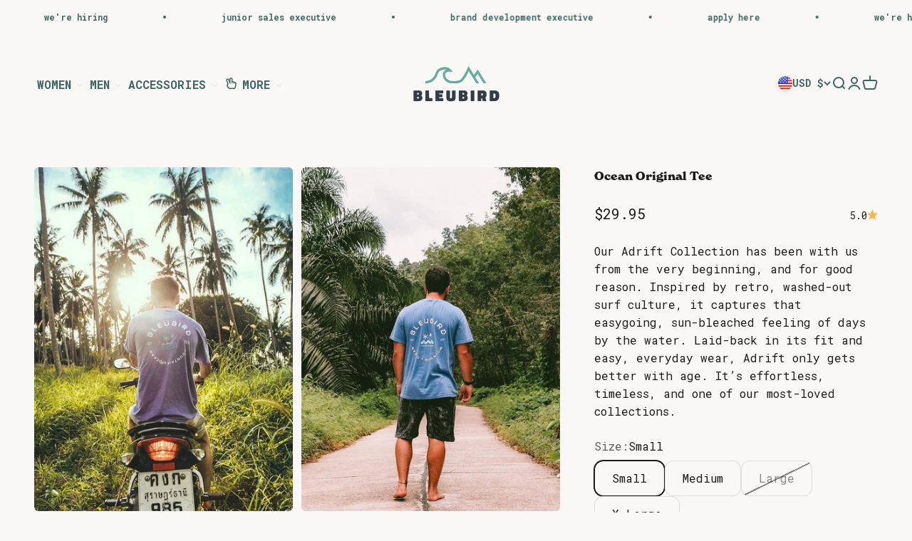

--- FILE ---
content_type: text/html; charset=utf-8
request_url: https://bleubird.com/en-us/search?type=product&q=&section_id=template--25254170231162__recently_viewed_products_g7QBqf
body_size: 522
content:
<section id="shopify-section-template--25254170231162__recently_viewed_products_g7QBqf" class="shopify-section shopify-section--recently-viewed-products"><style>
  #shopify-section-template--25254170231162__recently_viewed_products_g7QBqf {
    --section-background-hash: 0;
  }

  #shopify-section-template--25254170231162__recently_viewed_products_g7QBqf + * {
    --previous-section-background-hash: 0;
  }</style><style>
  #shopify-section-template--25254170231162__recently_viewed_products_g7QBqf .product-list {
    --product-list-gap: var(--product-list-row-gap) var(--product-list-column-gap);
    --product-list-items-per-row: 2;
    --product-list-carousel-item-width: 74vw;
    --product-list-grid: auto / auto-flow var(--product-list-carousel-item-width);
  }

  @media screen and (min-width: 700px) {
    #shopify-section-template--25254170231162__recently_viewed_products_g7QBqf .product-list {
      --product-list-gap: var(--product-list-row-gap) var(--product-list-column-gap);
      --product-list-items-per-row: 2;
      --product-list-carousel-item-width: 36vw;
    }
  }

  @media screen and (min-width: 1000px) {
    #shopify-section-template--25254170231162__recently_viewed_products_g7QBqf .product-list {
      --product-list-items-per-row: 3;
      --product-list-carousel-item-width: calc(var(--container-inner-width) / 3 - (var(--product-list-column-gap) / 3 * 2));
    }
  }
</style><recently-viewed-products products-count="6"  class="section   section-blends section-full"></recently-viewed-products>

</section>

--- FILE ---
content_type: text/html; charset=utf-8
request_url: https://bleubird.com/en-us/products/ocean-original-tee?option_values=978236047618&section_id=template--25254170231162__main
body_size: 7443
content:
<section id="shopify-section-template--25254170231162__main" class="shopify-section shopify-section--main-product"><style>
  #shopify-section-template--25254170231162__main {
    --section-background-hash: 0;
  }

  #shopify-section-template--25254170231162__main + * {
    --previous-section-background-hash: 0;
  }</style><style>
  #shopify-section-template--25254170231162__main {
    --product-grid: auto / minmax(0, 1fr);
    --product-gallery-media-list-grid: auto / auto-flow 73vw;
    --product-gallery-media-list-gap: var(--grid-gutter);
  }

  @media screen and (max-width: 999px) {
    #shopify-section-template--25254170231162__main {
      --section-spacing-block-start: var(--container-gutter);
    }
  }

  @media screen and (min-width: 1000px) {
    #shopify-section-template--25254170231162__main {--product-grid: auto / minmax(0, 1.3fr) minmax(0, 0.7fr);
      --product-gallery-media-list-grid: auto-flow dense / repeat(2, minmax(0, 1fr));
      --product-gallery-media-list-gap: calc(var(--grid-gutter) / 2);
    }}

  @media screen and (min-width: 1400px) {
    #shopify-section-template--25254170231162__main {
      --product-gallery-media-list-gap: var(--grid-gutter);
    }
  }
</style><div class="section section--tight  section-blends section-full">
  <product-rerender id="product-info-5375833211035-template--25254170231162__main" observe-form="product-form-5375833211035-template--25254170231162__main" allow-partial-rerender>
    <div class="product"><product-gallery form="product-form-5375833211035-template--25254170231162__main" filtered-indexes="[]"allow-zoom="3" class="product-gallery  product-gallery--desktop-grid  "><div class="product-gallery__ar-wrapper">
    <div class="product-gallery__media-list-wrapper"><media-carousel desktop-mode="grid" adaptive-height initial-index="0" autoplay id="product-gallery-5375833211035-template--25254170231162__main" class="product-gallery__media-list bleed scroll-area md:unbleed"><div class="product-gallery__media  " data-media-type="image" data-media-id="68840833188218" ><img src="//bleubird.com/cdn/shop/files/OCEAN-ORIG-TEE-AW25-POR-1311-7_5a83e100-9895-4c0f-a52b-943c6d9327e7.webp?v=1763043020&amp;width=1536" alt="Ocean Original Tee" srcset="//bleubird.com/cdn/shop/files/OCEAN-ORIG-TEE-AW25-POR-1311-7_5a83e100-9895-4c0f-a52b-943c6d9327e7.webp?v=1763043020&amp;width=200 200w, //bleubird.com/cdn/shop/files/OCEAN-ORIG-TEE-AW25-POR-1311-7_5a83e100-9895-4c0f-a52b-943c6d9327e7.webp?v=1763043020&amp;width=300 300w, //bleubird.com/cdn/shop/files/OCEAN-ORIG-TEE-AW25-POR-1311-7_5a83e100-9895-4c0f-a52b-943c6d9327e7.webp?v=1763043020&amp;width=400 400w, //bleubird.com/cdn/shop/files/OCEAN-ORIG-TEE-AW25-POR-1311-7_5a83e100-9895-4c0f-a52b-943c6d9327e7.webp?v=1763043020&amp;width=500 500w, //bleubird.com/cdn/shop/files/OCEAN-ORIG-TEE-AW25-POR-1311-7_5a83e100-9895-4c0f-a52b-943c6d9327e7.webp?v=1763043020&amp;width=600 600w, //bleubird.com/cdn/shop/files/OCEAN-ORIG-TEE-AW25-POR-1311-7_5a83e100-9895-4c0f-a52b-943c6d9327e7.webp?v=1763043020&amp;width=700 700w, //bleubird.com/cdn/shop/files/OCEAN-ORIG-TEE-AW25-POR-1311-7_5a83e100-9895-4c0f-a52b-943c6d9327e7.webp?v=1763043020&amp;width=800 800w, //bleubird.com/cdn/shop/files/OCEAN-ORIG-TEE-AW25-POR-1311-7_5a83e100-9895-4c0f-a52b-943c6d9327e7.webp?v=1763043020&amp;width=1000 1000w, //bleubird.com/cdn/shop/files/OCEAN-ORIG-TEE-AW25-POR-1311-7_5a83e100-9895-4c0f-a52b-943c6d9327e7.webp?v=1763043020&amp;width=1200 1200w, //bleubird.com/cdn/shop/files/OCEAN-ORIG-TEE-AW25-POR-1311-7_5a83e100-9895-4c0f-a52b-943c6d9327e7.webp?v=1763043020&amp;width=1400 1400w" width="1536" height="2048" loading="eager" fetchpriority="high" sizes="(max-width: 740px) calc(100vw - 40px), (max-width: 999px) calc(100vw - 64px), min(580px, 30vw)" class="rounded"><div class="product-gallery__zoom hidden md:block">
                <button type="button" is="product-zoom-button" class="circle-button circle-button--fill ring">
                  <span class="sr-only">Zoom</span><svg role="presentation" fill="none" stroke-width="2" focusable="false" width="15" height="15" class="icon icon-image-zoom" viewBox="0 0 15 15">
        <circle cx="7.067" cy="7.067" r="6.067" stroke="currentColor"></circle>
        <path d="M11.4 11.4 14 14" stroke="currentColor" stroke-linecap="round" stroke-linejoin="round"></path>
        <path d="M7 4v6M4 7h6" stroke="currentColor"></path>
      </svg></button>
              </div></div><div class="product-gallery__media  " data-media-type="image" data-media-id="68840833155450" ><img src="//bleubird.com/cdn/shop/files/OCEAN-ORIG-TEE-AW25-POR-1311-6_2951591d-76fd-47ff-8df0-f028e2b17b93.webp?v=1763043020&amp;width=1536" alt="Ocean Original Tee" srcset="//bleubird.com/cdn/shop/files/OCEAN-ORIG-TEE-AW25-POR-1311-6_2951591d-76fd-47ff-8df0-f028e2b17b93.webp?v=1763043020&amp;width=200 200w, //bleubird.com/cdn/shop/files/OCEAN-ORIG-TEE-AW25-POR-1311-6_2951591d-76fd-47ff-8df0-f028e2b17b93.webp?v=1763043020&amp;width=300 300w, //bleubird.com/cdn/shop/files/OCEAN-ORIG-TEE-AW25-POR-1311-6_2951591d-76fd-47ff-8df0-f028e2b17b93.webp?v=1763043020&amp;width=400 400w, //bleubird.com/cdn/shop/files/OCEAN-ORIG-TEE-AW25-POR-1311-6_2951591d-76fd-47ff-8df0-f028e2b17b93.webp?v=1763043020&amp;width=500 500w, //bleubird.com/cdn/shop/files/OCEAN-ORIG-TEE-AW25-POR-1311-6_2951591d-76fd-47ff-8df0-f028e2b17b93.webp?v=1763043020&amp;width=600 600w, //bleubird.com/cdn/shop/files/OCEAN-ORIG-TEE-AW25-POR-1311-6_2951591d-76fd-47ff-8df0-f028e2b17b93.webp?v=1763043020&amp;width=700 700w, //bleubird.com/cdn/shop/files/OCEAN-ORIG-TEE-AW25-POR-1311-6_2951591d-76fd-47ff-8df0-f028e2b17b93.webp?v=1763043020&amp;width=800 800w, //bleubird.com/cdn/shop/files/OCEAN-ORIG-TEE-AW25-POR-1311-6_2951591d-76fd-47ff-8df0-f028e2b17b93.webp?v=1763043020&amp;width=1000 1000w, //bleubird.com/cdn/shop/files/OCEAN-ORIG-TEE-AW25-POR-1311-6_2951591d-76fd-47ff-8df0-f028e2b17b93.webp?v=1763043020&amp;width=1200 1200w, //bleubird.com/cdn/shop/files/OCEAN-ORIG-TEE-AW25-POR-1311-6_2951591d-76fd-47ff-8df0-f028e2b17b93.webp?v=1763043020&amp;width=1400 1400w" width="1536" height="2048" loading="lazy" fetchpriority="auto" sizes="(max-width: 740px) calc(100vw - 40px), (max-width: 999px) calc(100vw - 64px), min(580px, 30vw)" class="rounded"><div class="product-gallery__zoom hidden md:block">
                <button type="button" is="product-zoom-button" class="circle-button circle-button--fill ring">
                  <span class="sr-only">Zoom</span><svg role="presentation" fill="none" stroke-width="2" focusable="false" width="15" height="15" class="icon icon-image-zoom" viewBox="0 0 15 15">
        <circle cx="7.067" cy="7.067" r="6.067" stroke="currentColor"></circle>
        <path d="M11.4 11.4 14 14" stroke="currentColor" stroke-linecap="round" stroke-linejoin="round"></path>
        <path d="M7 4v6M4 7h6" stroke="currentColor"></path>
      </svg></button>
              </div></div><div class="product-gallery__media  " data-media-type="image" data-media-id="68840833024378" ><img src="//bleubird.com/cdn/shop/files/OCEAN-ORIG-TEE-AW25-POR-1311-2_8c1f86f6-617f-4701-acf8-660e0f0b502b.webp?v=1763043020&amp;width=1536" alt="Ocean Original Tee" srcset="//bleubird.com/cdn/shop/files/OCEAN-ORIG-TEE-AW25-POR-1311-2_8c1f86f6-617f-4701-acf8-660e0f0b502b.webp?v=1763043020&amp;width=200 200w, //bleubird.com/cdn/shop/files/OCEAN-ORIG-TEE-AW25-POR-1311-2_8c1f86f6-617f-4701-acf8-660e0f0b502b.webp?v=1763043020&amp;width=300 300w, //bleubird.com/cdn/shop/files/OCEAN-ORIG-TEE-AW25-POR-1311-2_8c1f86f6-617f-4701-acf8-660e0f0b502b.webp?v=1763043020&amp;width=400 400w, //bleubird.com/cdn/shop/files/OCEAN-ORIG-TEE-AW25-POR-1311-2_8c1f86f6-617f-4701-acf8-660e0f0b502b.webp?v=1763043020&amp;width=500 500w, //bleubird.com/cdn/shop/files/OCEAN-ORIG-TEE-AW25-POR-1311-2_8c1f86f6-617f-4701-acf8-660e0f0b502b.webp?v=1763043020&amp;width=600 600w, //bleubird.com/cdn/shop/files/OCEAN-ORIG-TEE-AW25-POR-1311-2_8c1f86f6-617f-4701-acf8-660e0f0b502b.webp?v=1763043020&amp;width=700 700w, //bleubird.com/cdn/shop/files/OCEAN-ORIG-TEE-AW25-POR-1311-2_8c1f86f6-617f-4701-acf8-660e0f0b502b.webp?v=1763043020&amp;width=800 800w, //bleubird.com/cdn/shop/files/OCEAN-ORIG-TEE-AW25-POR-1311-2_8c1f86f6-617f-4701-acf8-660e0f0b502b.webp?v=1763043020&amp;width=1000 1000w, //bleubird.com/cdn/shop/files/OCEAN-ORIG-TEE-AW25-POR-1311-2_8c1f86f6-617f-4701-acf8-660e0f0b502b.webp?v=1763043020&amp;width=1200 1200w, //bleubird.com/cdn/shop/files/OCEAN-ORIG-TEE-AW25-POR-1311-2_8c1f86f6-617f-4701-acf8-660e0f0b502b.webp?v=1763043020&amp;width=1400 1400w" width="1536" height="2048" loading="lazy" fetchpriority="auto" sizes="(max-width: 740px) calc(100vw - 40px), (max-width: 999px) calc(100vw - 64px), min(580px, 30vw)" class="rounded"><div class="product-gallery__zoom hidden md:block">
                <button type="button" is="product-zoom-button" class="circle-button circle-button--fill ring">
                  <span class="sr-only">Zoom</span><svg role="presentation" fill="none" stroke-width="2" focusable="false" width="15" height="15" class="icon icon-image-zoom" viewBox="0 0 15 15">
        <circle cx="7.067" cy="7.067" r="6.067" stroke="currentColor"></circle>
        <path d="M11.4 11.4 14 14" stroke="currentColor" stroke-linecap="round" stroke-linejoin="round"></path>
        <path d="M7 4v6M4 7h6" stroke="currentColor"></path>
      </svg></button>
              </div></div><div class="product-gallery__media  " data-media-type="image" data-media-id="68840832991610" ><img src="//bleubird.com/cdn/shop/files/OCEAN-ORIG-TEE-AW25-POR-1311-1_8cebe899-43a1-4263-bf23-cc04a7a046f6.webp?v=1763043020&amp;width=1536" alt="Ocean Original Tee" srcset="//bleubird.com/cdn/shop/files/OCEAN-ORIG-TEE-AW25-POR-1311-1_8cebe899-43a1-4263-bf23-cc04a7a046f6.webp?v=1763043020&amp;width=200 200w, //bleubird.com/cdn/shop/files/OCEAN-ORIG-TEE-AW25-POR-1311-1_8cebe899-43a1-4263-bf23-cc04a7a046f6.webp?v=1763043020&amp;width=300 300w, //bleubird.com/cdn/shop/files/OCEAN-ORIG-TEE-AW25-POR-1311-1_8cebe899-43a1-4263-bf23-cc04a7a046f6.webp?v=1763043020&amp;width=400 400w, //bleubird.com/cdn/shop/files/OCEAN-ORIG-TEE-AW25-POR-1311-1_8cebe899-43a1-4263-bf23-cc04a7a046f6.webp?v=1763043020&amp;width=500 500w, //bleubird.com/cdn/shop/files/OCEAN-ORIG-TEE-AW25-POR-1311-1_8cebe899-43a1-4263-bf23-cc04a7a046f6.webp?v=1763043020&amp;width=600 600w, //bleubird.com/cdn/shop/files/OCEAN-ORIG-TEE-AW25-POR-1311-1_8cebe899-43a1-4263-bf23-cc04a7a046f6.webp?v=1763043020&amp;width=700 700w, //bleubird.com/cdn/shop/files/OCEAN-ORIG-TEE-AW25-POR-1311-1_8cebe899-43a1-4263-bf23-cc04a7a046f6.webp?v=1763043020&amp;width=800 800w, //bleubird.com/cdn/shop/files/OCEAN-ORIG-TEE-AW25-POR-1311-1_8cebe899-43a1-4263-bf23-cc04a7a046f6.webp?v=1763043020&amp;width=1000 1000w, //bleubird.com/cdn/shop/files/OCEAN-ORIG-TEE-AW25-POR-1311-1_8cebe899-43a1-4263-bf23-cc04a7a046f6.webp?v=1763043020&amp;width=1200 1200w, //bleubird.com/cdn/shop/files/OCEAN-ORIG-TEE-AW25-POR-1311-1_8cebe899-43a1-4263-bf23-cc04a7a046f6.webp?v=1763043020&amp;width=1400 1400w" width="1536" height="2048" loading="lazy" fetchpriority="auto" sizes="(max-width: 740px) calc(100vw - 40px), (max-width: 999px) calc(100vw - 64px), min(580px, 30vw)" class="rounded"><div class="product-gallery__zoom hidden md:block">
                <button type="button" is="product-zoom-button" class="circle-button circle-button--fill ring">
                  <span class="sr-only">Zoom</span><svg role="presentation" fill="none" stroke-width="2" focusable="false" width="15" height="15" class="icon icon-image-zoom" viewBox="0 0 15 15">
        <circle cx="7.067" cy="7.067" r="6.067" stroke="currentColor"></circle>
        <path d="M11.4 11.4 14 14" stroke="currentColor" stroke-linecap="round" stroke-linejoin="round"></path>
        <path d="M7 4v6M4 7h6" stroke="currentColor"></path>
      </svg></button>
              </div></div><div class="product-gallery__media  " data-media-type="image" data-media-id="68840833089914" ><img src="//bleubird.com/cdn/shop/files/OCEAN-ORIG-TEE-AW25-POR-1311-4_6419faed-7aa3-48b9-b1d8-3422df1c1536.webp?v=1763043020&amp;width=1536" alt="Ocean Original Tee" srcset="//bleubird.com/cdn/shop/files/OCEAN-ORIG-TEE-AW25-POR-1311-4_6419faed-7aa3-48b9-b1d8-3422df1c1536.webp?v=1763043020&amp;width=200 200w, //bleubird.com/cdn/shop/files/OCEAN-ORIG-TEE-AW25-POR-1311-4_6419faed-7aa3-48b9-b1d8-3422df1c1536.webp?v=1763043020&amp;width=300 300w, //bleubird.com/cdn/shop/files/OCEAN-ORIG-TEE-AW25-POR-1311-4_6419faed-7aa3-48b9-b1d8-3422df1c1536.webp?v=1763043020&amp;width=400 400w, //bleubird.com/cdn/shop/files/OCEAN-ORIG-TEE-AW25-POR-1311-4_6419faed-7aa3-48b9-b1d8-3422df1c1536.webp?v=1763043020&amp;width=500 500w, //bleubird.com/cdn/shop/files/OCEAN-ORIG-TEE-AW25-POR-1311-4_6419faed-7aa3-48b9-b1d8-3422df1c1536.webp?v=1763043020&amp;width=600 600w, //bleubird.com/cdn/shop/files/OCEAN-ORIG-TEE-AW25-POR-1311-4_6419faed-7aa3-48b9-b1d8-3422df1c1536.webp?v=1763043020&amp;width=700 700w, //bleubird.com/cdn/shop/files/OCEAN-ORIG-TEE-AW25-POR-1311-4_6419faed-7aa3-48b9-b1d8-3422df1c1536.webp?v=1763043020&amp;width=800 800w, //bleubird.com/cdn/shop/files/OCEAN-ORIG-TEE-AW25-POR-1311-4_6419faed-7aa3-48b9-b1d8-3422df1c1536.webp?v=1763043020&amp;width=1000 1000w, //bleubird.com/cdn/shop/files/OCEAN-ORIG-TEE-AW25-POR-1311-4_6419faed-7aa3-48b9-b1d8-3422df1c1536.webp?v=1763043020&amp;width=1200 1200w, //bleubird.com/cdn/shop/files/OCEAN-ORIG-TEE-AW25-POR-1311-4_6419faed-7aa3-48b9-b1d8-3422df1c1536.webp?v=1763043020&amp;width=1400 1400w" width="1536" height="2048" loading="lazy" fetchpriority="auto" sizes="(max-width: 740px) calc(100vw - 40px), (max-width: 999px) calc(100vw - 64px), min(580px, 30vw)" class="rounded"><div class="product-gallery__zoom hidden md:block">
                <button type="button" is="product-zoom-button" class="circle-button circle-button--fill ring">
                  <span class="sr-only">Zoom</span><svg role="presentation" fill="none" stroke-width="2" focusable="false" width="15" height="15" class="icon icon-image-zoom" viewBox="0 0 15 15">
        <circle cx="7.067" cy="7.067" r="6.067" stroke="currentColor"></circle>
        <path d="M11.4 11.4 14 14" stroke="currentColor" stroke-linecap="round" stroke-linejoin="round"></path>
        <path d="M7 4v6M4 7h6" stroke="currentColor"></path>
      </svg></button>
              </div></div><div class="product-gallery__media  " data-media-type="image" data-media-id="68840833122682" ><img src="//bleubird.com/cdn/shop/files/OCEAN-ORIG-TEE-AW25-POR-1311-5_4805e44f-e9bc-4adc-a19e-3b0d11fa1087.webp?v=1763043020&amp;width=1536" alt="Ocean Original Tee" srcset="//bleubird.com/cdn/shop/files/OCEAN-ORIG-TEE-AW25-POR-1311-5_4805e44f-e9bc-4adc-a19e-3b0d11fa1087.webp?v=1763043020&amp;width=200 200w, //bleubird.com/cdn/shop/files/OCEAN-ORIG-TEE-AW25-POR-1311-5_4805e44f-e9bc-4adc-a19e-3b0d11fa1087.webp?v=1763043020&amp;width=300 300w, //bleubird.com/cdn/shop/files/OCEAN-ORIG-TEE-AW25-POR-1311-5_4805e44f-e9bc-4adc-a19e-3b0d11fa1087.webp?v=1763043020&amp;width=400 400w, //bleubird.com/cdn/shop/files/OCEAN-ORIG-TEE-AW25-POR-1311-5_4805e44f-e9bc-4adc-a19e-3b0d11fa1087.webp?v=1763043020&amp;width=500 500w, //bleubird.com/cdn/shop/files/OCEAN-ORIG-TEE-AW25-POR-1311-5_4805e44f-e9bc-4adc-a19e-3b0d11fa1087.webp?v=1763043020&amp;width=600 600w, //bleubird.com/cdn/shop/files/OCEAN-ORIG-TEE-AW25-POR-1311-5_4805e44f-e9bc-4adc-a19e-3b0d11fa1087.webp?v=1763043020&amp;width=700 700w, //bleubird.com/cdn/shop/files/OCEAN-ORIG-TEE-AW25-POR-1311-5_4805e44f-e9bc-4adc-a19e-3b0d11fa1087.webp?v=1763043020&amp;width=800 800w, //bleubird.com/cdn/shop/files/OCEAN-ORIG-TEE-AW25-POR-1311-5_4805e44f-e9bc-4adc-a19e-3b0d11fa1087.webp?v=1763043020&amp;width=1000 1000w, //bleubird.com/cdn/shop/files/OCEAN-ORIG-TEE-AW25-POR-1311-5_4805e44f-e9bc-4adc-a19e-3b0d11fa1087.webp?v=1763043020&amp;width=1200 1200w, //bleubird.com/cdn/shop/files/OCEAN-ORIG-TEE-AW25-POR-1311-5_4805e44f-e9bc-4adc-a19e-3b0d11fa1087.webp?v=1763043020&amp;width=1400 1400w" width="1536" height="2048" loading="lazy" fetchpriority="auto" sizes="(max-width: 740px) calc(100vw - 40px), (max-width: 999px) calc(100vw - 64px), min(580px, 30vw)" class="rounded"><div class="product-gallery__zoom hidden md:block">
                <button type="button" is="product-zoom-button" class="circle-button circle-button--fill ring">
                  <span class="sr-only">Zoom</span><svg role="presentation" fill="none" stroke-width="2" focusable="false" width="15" height="15" class="icon icon-image-zoom" viewBox="0 0 15 15">
        <circle cx="7.067" cy="7.067" r="6.067" stroke="currentColor"></circle>
        <path d="M11.4 11.4 14 14" stroke="currentColor" stroke-linecap="round" stroke-linejoin="round"></path>
        <path d="M7 4v6M4 7h6" stroke="currentColor"></path>
      </svg></button>
              </div></div></media-carousel><div class="product-gallery__zoom md:hidden">
          <button type="button" is="product-zoom-button" class="circle-button circle-button--fill ring">
            <span class="sr-only">Zoom</span><svg role="presentation" fill="none" stroke-width="2" focusable="false" width="15" height="15" class="icon icon-image-zoom" viewBox="0 0 15 15">
        <circle cx="7.067" cy="7.067" r="6.067" stroke="currentColor"></circle>
        <path d="M11.4 11.4 14 14" stroke="currentColor" stroke-linecap="round" stroke-linejoin="round"></path>
        <path d="M7 4v6M4 7h6" stroke="currentColor"></path>
      </svg></button>
        </div></div></div></product-gallery><safe-sticky class="product-info"><div class="product-info__block-item" data-block-id="title" data-block-type="title" ><h1 class="product-info__title h2">Ocean Original Tee</h1></div><div class="product-info__block-item" data-block-id="badges" data-block-type="badges" ></div><div class="product-info__block-item" data-block-id="price" data-block-type="price" ><div class="product-info__price">
              <div class="rating-with-text"><price-list class="price-list price-list--lg "><sale-price class="text-lg">
      <span class="sr-only">Sale price</span>$29.95</sale-price></price-list><a href="#shopify-product-reviews" class="rating " title="94 reviews" ><span class="text-sm">5.0</span><div class="rating__stars" role="img" aria-label="5.0 out of 5.0 stars"><svg role="presentation" fill="none" focusable="false" width="12" height="12" class="rating__star icon icon-rating-star" viewBox="0 0 15 15">
        <path d="M7.5 0L9.58587 5.2731L15 5.72949L10.875 9.44483L12.1353 15L7.5 12.0231L2.86475 15L4.125 9.44483L0 5.72949L5.41414 5.2731L7.5 0Z" fill="currentColor"></path>
      </svg></div>
  </a></div></div></div><div class="product-info__block-item" data-block-id="rating" data-block-type="rating" ></div><div class="product-info__block-item" data-block-id="description" data-block-type="description" ><div class="product-info__description">
                <div class="prose">Our Adrift Collection has been with us from the very beginning, and for good reason. Inspired by retro, washed-out surf culture, it captures that easygoing, sun-bleached feeling of days by the water. Laid-back in its fit and easy, everyday wear, Adrift only gets better with age. It’s effortless, timeless, and one of our most-loved collections.</div>
              </div></div><div class="product-info__block-item" data-block-id="AOGh1d0hlOWhwcnBoQ__platmart_swatches_platmart_product_colors_4DqU6i-1" data-block-type="@app" ><div id="shopify-block-AOGh1d0hlOWhwcnBoQ__platmart_swatches_platmart_product_colors_4DqU6i" class="shopify-block shopify-app-block"><!-- BEGIN app snippet: widgets-config --><script>
  window.platmartSwatchesConfig = {
    enabled: true,
    country: 'US',
    language: 'EN',
    productWidgetVersion: '5',
    productWidgetEnabled: true,
    collectionWidgetVersion: '5',
    collectionWidgetEnabled: false,
    proxyPath: '/a/pl-swatches',
    storefrontToken: '6ef22cabedab57b30c823f149c574feb',
    cssVariables: '--pl-swatch-radius: 0%; --pl-swatch-pill-radius: 0; --pl-swatch-size: 26px; --pl-swatch-margin-top: 0px; --pl-swatch-margin-bottom: 15px; --pl-swatch-collection-margin-top: 5px; --pl-swatch-collection-margin-bottom: 0px;',
    handleOutOfStock: false,
    outOfStockStyle: 'cross_out',
    collectionSwatchSize: '20px',
    collectionSwatchesLimit: 5,
    collectionShowHiddenCount: false,
    collectionCardSelector: '',
    collectionPositionSelector: '',
    collectionTargetPosition: '',
    collectionExcludedSelectors: '',
    collectionSwatchesPills: true,
    collectionCurrentSwatchFirst: false,
    collectionDisplay: 'swatches',
    collectionCountOnlyText: '{{count}} color(s)',
    tooltipEnabled: false,
    tooltipPosition: 'top',
    variantSwatchesEnabled: false,
    variantSwatchesStatus: 'disabled',
    variantSwatchesProducts: []
  }
</script>
<!-- END app snippet -->
<!-- BEGIN app snippet: product-widget-v5 --><style id="pl-swatches-styles">
  .pl-swatches[data-type="embed"], .pl-swatches[data-type=""] {
    display: none;
  }
  .pl-swatches {
    margin-top: var(--pl-swatch-margin-top);
    margin-bottom: var(--pl-swatch-margin-bottom);
    text-align: left;
  }
  .pl-swatches__group {
    margin-bottom: 10px;
  }.pl-swatches__container {
    display: flex;
    justify-content: left;flex-wrap: wrap;column-gap: 4px;
    row-gap: 4px;
  }
  .pl-swatches__label {
    margin-bottom: 5px;
  }
  .pl-swatches__link, .pl-swatches__link:hover {
    text-decoration: none;
    display: inline-block;
  }
  .pl-swatches__link--disabled {
    pointer-events: none;
    opacity: .5;
  }
  .pl-swatches__link--hidden {
    display: none;
  }
  .pl-swatches__radio {
    display: none !important;
  }
  .pl-swatches__swatch-label {
    cursor: pointer;
  }
  .pl-swatches__swatch-label--hidden {
    display: none;
  }
  .pl-swatches__swatch-wrapper {
    position: relative;
    display: inline-block;
    margin: 3px 5px;
    border: 2px solid #fff;
    line-height: normal;
    border-radius: var(--pl-swatch-radius);
    box-shadow: 0 0 0 1.5px #e8e8e1;
    cursor: pointer;
  }
  .pl-swatches__swatch-wrapper--pill {
    border-radius: var(--pl-swatch-pill-radius);
  }
  .pl-swatches__swatch-wrapper--active {
    box-shadow: 0 0 0 2px #888883;
  }
  .pl-swatches__swatch {
    display: flex;
    flex-direction: column-reverse;
    margin: 0;
    padding: 0;
    box-shadow: 0;
    border: 0;
    width: var(--pl-swatch-size);
    height: var(--pl-swatch-size);
    overflow: hidden;
    vertical-align: middle;
    border-radius: inherit;
  }
  .pl-swatches__swatch--crossed-out {
    opacity: .5;
  }
  .pl-swatches__swatch--crossed-out::after {
    content: "";
    position: absolute;
    left: 0;
    top: 0;
    right: 0;
    bottom: 0;
    background: linear-gradient(to left top, transparent 48.5%, #727070 48.5%, #727070 51.5%, transparent 51.5%);
    border-radius: inherit;
  }
  .pl-swatches__swatch--strike-through .pl-swatches__pill {
    text-decoration: line-through;
  }
  .pl-swatches__swatch--dynamic {
    width: auto;
    padding-left: calc(var(--pl-swatch-size) / 4);
    padding-right: calc(var(--pl-swatch-size) / 4);
  }
  .pl-swatches__swatch--with-image {
    width: auto;
    padding-left: calc(var(--pl-swatch-size) / 6);
    padding-right: calc(var(--pl-swatch-size) / 6);
  }
  .pl-swatches__color {
    display: inline-block !important;
    height: 100%;
    width: 100%;
  }
  .pl-swatches__color img {
    object-fit: cover;
    vertical-align: initial;
    opacity: 1;
  }
  .pl-swatches__pill {
    height: 100%;
    width: 100%;
    display: flex;
    justify-content: center;
    align-items: center;
    color: #4a4a4a;}
  .pl-swatches__pill--with-image img {
    margin-right: 5px;
    width: calc(var(--pl-swatch-size) - 4px);
    height: calc(var(--pl-swatch-size) - 4px);
    flex-shrink: 0;
    min-width: calc(var(--pl-swatch-size) - 4px);
  }
  .pl-swatches__pill-text {}
  .pl-swatches__tooltip {position: absolute;
      left: 50%;bottom: 80%;
        margin-bottom: 10px;text-indent: 0;
    background: #000;
    line-height: 1;
    min-width: 50px;
    color: #fff;
    white-space: pre;
    text-align: center;
    text-transform: none;
    transform: translate(-50%, 0);
    transition: all 0.3s ease-out;
    font-size: 13px;
    padding: 7px 10px;
    border-radius: 5px;
    visibility: hidden;
    opacity: 0;
    pointer-events: none;
    z-index: 9999;
  }
  .pl-swatches__tooltip:after {bottom: -9px;
        margin-bottom: 6px;content: "";
    position: absolute;
    left: 50%;
    border-style: solid;
    margin-left: -4px;
    display: block;border-width: 4px 4px 0 4px;
      border-color: #000 transparent transparent transparent;}.pl-swatches__link:hover>.pl-swatches__swatch-wrapper>.pl-swatches__tooltip {bottom: 100%;opacity: 1;
      visibility: visible;
    }@media screen and (min-width: 768px) {
    .pl-swatches {
      text-align: left;
    }
    .pl-swatches__container {
      justify-content: left;
    }
  }
</style><style>
    <!-- Empty -->
  </style><script>
    // Empty
  </script><div
  class="pl-swatches"
  data-type="block"
  data-widget-version="5"
  data-platmart-product-selector=""
  data-platmart-product-target-path=""
  data-variant-selectors="[data-dynamic-variants-enabled],.product-form__controls-group,variant-selects,variant-radios,variant-picker,[data-product-form-variant-container],product-options-root,.product-options,.product-swatches,.product__variants-swatches,.product-form product-variants,.product__block__variants,.product__selectors,.product-detail__options,.product-form__variants,.product-info__variant-picker,product-selector,.product-variant-picker-block,.option-selectors,.ProductForm__Variants,product-variant-selector,product-variants,.product__variants-wrapper,variant-selection,.selector-wrapper.product-form__item,.product-form__variants"
  style="--pl-swatch-radius: 0%; --pl-swatch-pill-radius: 0; --pl-swatch-size: 26px; --pl-swatch-margin-top: 0px; --pl-swatch-margin-bottom: 15px; --pl-swatch-collection-margin-top: 5px; --pl-swatch-collection-margin-bottom: 0px;"
></div>
<!-- END app snippet -->

</div></div><div class="product-info__block-item" data-block-id="variant_picker" data-block-type="variant-picker" ><div class="product-info__variant-picker"><variant-picker class="variant-picker" section-id="template--25254170231162__main" handle="ocean-original-tee" form-id="product-form-5375833211035-template--25254170231162__main" update-url><script data-variant type="application/json">{"id":34968767529115,"title":"Medium","option1":"Medium","option2":null,"option3":null,"sku":"AD20-OCEAN-ORIG-TEE-M","requires_shipping":true,"taxable":true,"featured_image":null,"available":true,"name":"Ocean Original Tee - Medium","public_title":"Medium","options":["Medium"],"price":2995,"weight":500,"compare_at_price":2995,"inventory_quantity":10,"inventory_management":"shopify","inventory_policy":"deny","barcode":"5060495752377","requires_selling_plan":false,"selling_plan_allocations":[]}</script>

      <fieldset class="variant-picker__option">
        <div class="variant-picker__option-info">
          <div class="h-stack gap-2">
            <legend class="text-subdued">Size:</legend>
            <span>Medium</span>
          </div></div><div >
            <div class="variant-picker__option-values wrap gap-2">
              <input class="sr-only" type="radio" name="product-form-5375833211035-template--25254170231162__main-option1" id="option-value-1-template--25254170231162__main-product-form-5375833211035-template--25254170231162__main-option1-978236014850" value="978236014850" form="product-form-5375833211035-template--25254170231162__main"    data-option-position="1" ><label class="block-swatch  " for="option-value-1-template--25254170231162__main-product-form-5375833211035-template--25254170231162__main-option1-978236014850"><span>Small</span>
    </label><input class="sr-only" type="radio" name="product-form-5375833211035-template--25254170231162__main-option1" id="option-value-2-template--25254170231162__main-product-form-5375833211035-template--25254170231162__main-option1-978236047618" value="978236047618" form="product-form-5375833211035-template--25254170231162__main" checked="checked"   data-option-position="1" ><label class="block-swatch  " for="option-value-2-template--25254170231162__main-product-form-5375833211035-template--25254170231162__main-option1-978236047618"><span>Medium</span>
    </label><input class="sr-only" type="radio" name="product-form-5375833211035-template--25254170231162__main-option1" id="option-value-3-template--25254170231162__main-product-form-5375833211035-template--25254170231162__main-option1-978236080386" value="978236080386" form="product-form-5375833211035-template--25254170231162__main"    data-option-position="1" ><label class="block-swatch is-disabled " for="option-value-3-template--25254170231162__main-product-form-5375833211035-template--25254170231162__main-option1-978236080386"><span>Large</span>
    </label><input class="sr-only" type="radio" name="product-form-5375833211035-template--25254170231162__main-option1" id="option-value-4-template--25254170231162__main-product-form-5375833211035-template--25254170231162__main-option1-978236113154" value="978236113154" form="product-form-5375833211035-template--25254170231162__main"    data-option-position="1" ><label class="block-swatch  " for="option-value-4-template--25254170231162__main-product-form-5375833211035-template--25254170231162__main-option1-978236113154"><span>X-Large</span>
    </label>
            </div>
          </div></fieldset></variant-picker></div></div><div class="product-info__block-item" data-block-id="quantity_selector" data-block-type="quantity-selector" ><div class="product-info__quantity-selector">
              <div class="form-control">
                <label for="product-form-5375833211035-template--25254170231162__main-quantity" class="block-label text-subdued">Quantity:</label>

                <quantity-selector class="quantity-selector">
                  <button type="button" class="quantity-selector__button" aria-label="Decrease quantity"><svg role="presentation" focusable="false" width="10" height="2" class="icon icon-minus" viewBox="0 0 10 2">
        <path d="M0 0H10V2H0V0Z" fill="currentColor"></path>
      </svg></button>
                  <input id="product-form-5375833211035-template--25254170231162__main-quantity" type="number" is="quantity-input" inputmode="numeric" class="quantity-selector__input" name="quantity" form="product-form-5375833211035-template--25254170231162__main" value="1" step="1" min="1"  autocomplete="off">
                  <button type="button" class="quantity-selector__button" aria-label="Increase quantity"><svg role="presentation" focusable="false" stroke-width="2" width="10" height="10" class="icon icon-plus" viewBox="0 0 12 12">
        <path d="M6 0V12" fill="none" stroke="currentColor"></path>
        <path d="M0 6L12 6" fill="none" stroke="currentColor"></path>
      </svg></button>
                </quantity-selector>
              </div></div></div><div class="product-info__block-item" data-block-id="buy_buttons" data-block-type="buy-buttons" >

<div class="product-info__buy-buttons"><form method="post" action="/en-us/cart/add" id="product-form-5375833211035-template--25254170231162__main" accept-charset="UTF-8" class="shopify-product-form" enctype="multipart/form-data" is="product-form"><input type="hidden" name="form_type" value="product" /><input type="hidden" name="utf8" value="✓" /><input type="hidden" disabled name="id" value="34968767529115"><div class="v-stack gap-4"><buy-buttons class="buy-buttons buy-buttons--multiple" template="" form="product-form-5375833211035-template--25254170231162__main">
<button type="submit" class="button button--xl button--secondary"
  
  
  
  
  
  
  
  is="custom-button"
 >Add to cart</button><div data-shopify="payment-button" class="shopify-payment-button"> <shopify-accelerated-checkout recommended="{&quot;supports_subs&quot;:true,&quot;supports_def_opts&quot;:false,&quot;name&quot;:&quot;shop_pay&quot;,&quot;wallet_params&quot;:{&quot;shopId&quot;:16316375,&quot;merchantName&quot;:&quot;Bleubird&quot;,&quot;personalized&quot;:true}}" fallback="{&quot;supports_subs&quot;:true,&quot;supports_def_opts&quot;:true,&quot;name&quot;:&quot;buy_it_now&quot;,&quot;wallet_params&quot;:{}}" access-token="2486a56aa479eab064feab430c9b6c1c" buyer-country="US" buyer-locale="en" buyer-currency="USD" variant-params="[{&quot;id&quot;:34968767496347,&quot;requiresShipping&quot;:true},{&quot;id&quot;:34968767529115,&quot;requiresShipping&quot;:true},{&quot;id&quot;:34968767561883,&quot;requiresShipping&quot;:true},{&quot;id&quot;:34968767594651,&quot;requiresShipping&quot;:true}]" shop-id="16316375" enabled-flags="[&quot;ae0f5bf6&quot;]" > <div class="shopify-payment-button__button" role="button" disabled aria-hidden="true" style="background-color: transparent; border: none"> <div class="shopify-payment-button__skeleton">&nbsp;</div> </div> <div class="shopify-payment-button__more-options shopify-payment-button__skeleton" role="button" disabled aria-hidden="true">&nbsp;</div> </shopify-accelerated-checkout> <small id="shopify-buyer-consent" class="hidden" aria-hidden="true" data-consent-type="subscription"> This item is a recurring or deferred purchase. By continuing, I agree to the <span id="shopify-subscription-policy-button">cancellation policy</span> and authorize you to charge my payment method at the prices, frequency and dates listed on this page until my order is fulfilled or I cancel, if permitted. </small> </div><style>
          #product-form-5375833211035-template--25254170231162__main .shopify-payment-button {}
        </style></buy-buttons>
  </div><input type="hidden" name="product-id" value="5375833211035" /><input type="hidden" name="section-id" value="template--25254170231162__main" /></form></div></div><div class="product-info__block-item" data-block-id="payment_terms" data-block-type="payment-terms" ><payment-terms class="product-info__payment-terms"><form method="post" action="/en-us/cart/add" id="product-form-5375833211035-template--25254170231162__main-product-installment-form" accept-charset="UTF-8" class="shopify-product-form" enctype="multipart/form-data"><input type="hidden" name="form_type" value="product" /><input type="hidden" name="utf8" value="✓" /><input type="hidden" name="id" value="34968767529115"><input type="hidden" name="product-id" value="5375833211035" /><input type="hidden" name="section-id" value="template--25254170231162__main" /></form></payment-terms></div><div class="product-info__block-group accordion-group" data-group-type="accordion-group"><div class="product-info__block-item" data-block-id="collapsible_text_RPBz3G" data-block-type="collapsible-text" ></div><div class="product-info__block-item" data-block-id="collapsible_text_zUHVAr" data-block-type="collapsible-text" ><details  class="product-info__accordion accordion  group" aria-expanded="false" is="accordion-disclosure"  >
  <summary><div class="accordion__toggle bold"><div class="text-with-icon"><span >Spec</span>
        </div><span class="circle-chevron group-hover:colors group-expanded:colors group-expanded:rotate"><svg role="presentation" focusable="false" width="8" height="6" class="icon icon-chevron-bottom-small" viewBox="0 0 8 6">
        <path d="m1 1.5 3 3 3-3" fill="none" stroke="currentColor" stroke-width="1.5"></path>
      </svg></span>
    </div>
  </summary>

  <div class="accordion__content"><div class="prose"><p><ul><li>100% premium ring-spun cotton</li><li>Loose &amp; relaxed unisex fitting</li><li>Vintage, retro washed out style</li><li>Printed with 100% water based inks<br>&nbsp;</li></ul></p></div></div>
</details></div><div class="product-info__block-item" data-block-id="collapsible_text_7aW96x" data-block-type="collapsible-text" ><details  class="product-info__accordion accordion  group" aria-expanded="false" is="accordion-disclosure"  >
  <summary><div class="accordion__toggle bold"><div class="text-with-icon"><span >Eco Side</span>
        </div><span class="circle-chevron group-hover:colors group-expanded:colors group-expanded:rotate"><svg role="presentation" focusable="false" width="8" height="6" class="icon icon-chevron-bottom-small" viewBox="0 0 8 6">
        <path d="m1 1.5 3 3 3-3" fill="none" stroke="currentColor" stroke-width="1.5"></path>
      </svg></span>
    </div>
  </summary>

  <div class="accordion__content"><div class="prose"><p>We are passionate about protecting the planet which gives us so much. Here's how we are doing this...<br/><br/>- Products are packaged in biodegradable bags & shipped in returnable FSC certified paper mailing bags.<br/>- Product hang tags are recyclable.<br/>- Every order plants 2 trees and supports <strong>The Bleubird Foundation in Malawi</strong>.<br/><br/><a href="/en-us/pages/malawi" target="_blank" title="Malawi">Click here</a> to find out more about how we give back to the people and the environment of Malawi, Africa.</p></div></div>
</details></div><div class="product-info__block-item" data-block-id="collapsible_text_X66B7x" data-block-type="collapsible-text" ><details  class="product-info__accordion accordion  group" aria-expanded="false" is="accordion-disclosure"  >
  <summary><div class="accordion__toggle bold"><div class="text-with-icon"><span >Care Guide</span>
        </div><span class="circle-chevron group-hover:colors group-expanded:colors group-expanded:rotate"><svg role="presentation" focusable="false" width="8" height="6" class="icon icon-chevron-bottom-small" viewBox="0 0 8 6">
        <path d="m1 1.5 3 3 3-3" fill="none" stroke="currentColor" stroke-width="1.5"></path>
      </svg></span>
    </div>
  </summary>

  <div class="accordion__content"><div class="prose"><p><p>We always recommend washing on a cold cycle and hang drying. Do not bleach, tumble dry or iron.</p><p>Our Adrift collection is manufactured in a specific way to create the 'washed-out' unique style which will fade over time.<br>Please note, garment colours can sometimes run. Be careful when washing or wearing with light colours.<br>&nbsp;</p></p></div></div>
</details></div><div class="product-info__block-item" data-block-id="collapsible_text_pQzYCR" data-block-type="collapsible-text" ><details  class="product-info__accordion accordion  group" aria-expanded="false" is="accordion-disclosure"  >
  <summary><div class="accordion__toggle bold"><div class="text-with-icon"><span >Delivery &amp; Returns</span>
        </div><span class="circle-chevron group-hover:colors group-expanded:colors group-expanded:rotate"><svg role="presentation" focusable="false" width="8" height="6" class="icon icon-chevron-bottom-small" viewBox="0 0 8 6">
        <path d="m1 1.5 3 3 3-3" fill="none" stroke="currentColor" stroke-width="1.5"></path>
      </svg></span>
    </div>
  </summary>

  <div class="accordion__content"><div class="prose"><p><strong>UK</strong></p><p>Standard Royal Mail Tracked - £4.50<br/>First Class Royal Mail Tracked - £6.50<br/>Free Shipping for UK orders over £50</p><p><strong>EIRE</strong></p><p>Standard DPD Tracked - €6.95<br/>Free Shipping for EIRE orders over €60</p><p><a href="/en-us/pages/delivery-returns-1" target="_blank" title="Delivery & Returns"><strong>Click here to view Rest of World rates</strong></a></p><p><strong>Returns</strong></p><p>We offer 30 days to return your order. <br/>Items must not be worn and in their original new condition. All packaging and hang tags must also be in the original condition. <br/><br/>If you wish to exchange your item, you can return it for a full refund and place a new order.<br/>Refunds are made to the original payment method.</p><p>Click <a href="/en-us/pages/delivery-returns-1" title="Delivery & Returns">HERE</a> to view returns process</p></div></div>
</details></div></div><div class="product-info__block-item" data-block-id="AMzJWV0dXUVVvejVMT__kiwi_size_chart_recommender_kiwi_sizing_fD8FkK-1" data-block-type="@app" ><div id="shopify-block-AMzJWV0dXUVVvejVMT__kiwi_size_chart_recommender_kiwi_sizing_fD8FkK" class="shopify-block shopify-app-block"><!-- BEGIN app snippet: kiwiSizing --><script>
window.KiwiSizing = window.KiwiSizing === undefined ? {} : window.KiwiSizing;
KiwiSizing.shop = "bleubird-apparel.myshopify.com";









KiwiSizing.data = {
  collections: "676950770042,676076257658,676856562042,676856332666,676950933882,676076126586,676856627578,676856365434,676950737274,676076061050,676856594810",
  tags: "Adrift,adrift tees,adriftteereview,ADT20,blue original tee,blue tee,M\/AD-ALL,M\/AD-TEES,M\/TEES,ocean original tee,ocean tee,summer,Tee,U\/AD-ALL,U\/AD-TEES,U\/TEES,W\/AD-ALL,W\/AD-TEES,W\/TEES",
  product: "5375833211035",
  vendor: "BLEUBIRD NON TAG",
  type: "",
  title: "Ocean Original Tee",
  images: ["\/\/bleubird.com\/cdn\/shop\/files\/OCEAN-ORIG-TEE-AW25-POR-1311-7_5a83e100-9895-4c0f-a52b-943c6d9327e7.webp?v=1763043020","\/\/bleubird.com\/cdn\/shop\/files\/OCEAN-ORIG-TEE-AW25-POR-1311-6_2951591d-76fd-47ff-8df0-f028e2b17b93.webp?v=1763043020","\/\/bleubird.com\/cdn\/shop\/files\/OCEAN-ORIG-TEE-AW25-POR-1311-2_8c1f86f6-617f-4701-acf8-660e0f0b502b.webp?v=1763043020","\/\/bleubird.com\/cdn\/shop\/files\/OCEAN-ORIG-TEE-AW25-POR-1311-1_8cebe899-43a1-4263-bf23-cc04a7a046f6.webp?v=1763043020","\/\/bleubird.com\/cdn\/shop\/files\/OCEAN-ORIG-TEE-AW25-POR-1311-4_6419faed-7aa3-48b9-b1d8-3422df1c1536.webp?v=1763043020","\/\/bleubird.com\/cdn\/shop\/files\/OCEAN-ORIG-TEE-AW25-POR-1311-5_4805e44f-e9bc-4adc-a19e-3b0d11fa1087.webp?v=1763043020"],
  options: [{"name":"Size","position":1,"values":["Small","Medium","Large","X-Large"]}],
  variants: [     {"id": 34968767496347, "title": "Small", "available": true}  ,    {"id": 34968767529115, "title": "Medium", "available": true}  ,    {"id": 34968767561883, "title": "Large", "available": false}  ,    {"id": 34968767594651, "title": "X-Large", "available": true}  ],
  waitForElementSelector: "",
  waitForElementDelay: 5,
  fallbackToBlockPosition: false,
};

</script>

<script type="text/javascript"
  async=""
  src="https://app.kiwisizing.com/web/js/dist/kiwiSizing/plugin/SizingPlugin.prod.js?v=330&shop=bleubird-apparel.myshopify.com"
>
</script>
<!-- END app snippet -->
</div></div></safe-sticky></div>
  </product-rerender>
</div><product-rerender id="product-form-5375833211035-template--25254170231162__main-sticky-bar" observe-form="product-form-5375833211035-template--25254170231162__main"><product-quick-add form="product-form-5375833211035-template--25254170231162__main" class="product-quick-add"><buy-buttons template="" form="product-form-5375833211035-template--25254170231162__main" class="sm:hidden">
<button type="submit" class="button button--lg button--secondary w-full"
  
  
  
  
  form="product-form-5375833211035-template--25254170231162__main"
  
  
  is="custom-button"
 >Add to cart</button></buy-buttons><div class="product-quick-add__variant  hidden sm:grid"><variant-media widths="80,160" form="product-form-5375833211035-template--25254170231162__main"><img src="//bleubird.com/cdn/shop/files/OCEAN-ORIG-TEE-AW25-POR-1311-7_5a83e100-9895-4c0f-a52b-943c6d9327e7.webp?v=1763043020&amp;width=1536" alt="Ocean Original Tee" srcset="//bleubird.com/cdn/shop/files/OCEAN-ORIG-TEE-AW25-POR-1311-7_5a83e100-9895-4c0f-a52b-943c6d9327e7.webp?v=1763043020&amp;width=80 80w, //bleubird.com/cdn/shop/files/OCEAN-ORIG-TEE-AW25-POR-1311-7_5a83e100-9895-4c0f-a52b-943c6d9327e7.webp?v=1763043020&amp;width=160 160w" width="1536" height="2048" loading="lazy" sizes="80px" class="rounded-xs"></variant-media><div class="v-stack gap-0.5"><a href="/en-us/products/ocean-original-tee" class="bold truncate-text">Ocean Original Tee</a><price-list class="price-list  "><sale-price class="text-subdued">
      <span class="sr-only">Sale price</span>$29.95</sale-price></price-list></div>

          <buy-buttons template="" form="product-form-5375833211035-template--25254170231162__main" force-secondary-button>
<button type="submit" class="button button--secondary"
  
  
  
  
  form="product-form-5375833211035-template--25254170231162__main"
  
  
  is="custom-button"
 >Add to cart</button></buy-buttons>
        </div>
      </product-quick-add></product-rerender><template id="quick-buy-content"><product-rerender id="quick-buy-modal-content" observe-form="quick-buy-form-5375833211035-template--25254170231162__main">
    <div class="quick-buy-drawer__variant text-start h-stack gap-6" slot="header"><variant-media widths="80,160" form="quick-buy-form-5375833211035-template--25254170231162__main"><img src="//bleubird.com/cdn/shop/files/OCEAN-ORIG-TEE-AW25-POR-1311-7_5a83e100-9895-4c0f-a52b-943c6d9327e7.webp?v=1763043020&amp;width=1536" alt="Ocean Original Tee" srcset="//bleubird.com/cdn/shop/files/OCEAN-ORIG-TEE-AW25-POR-1311-7_5a83e100-9895-4c0f-a52b-943c6d9327e7.webp?v=1763043020&amp;width=80 80w, //bleubird.com/cdn/shop/files/OCEAN-ORIG-TEE-AW25-POR-1311-7_5a83e100-9895-4c0f-a52b-943c6d9327e7.webp?v=1763043020&amp;width=160 160w" width="1536" height="2048" loading="lazy" sizes="80px" class="quick-buy-drawer__media rounded-xs"></variant-media><div class="v-stack gap-0.5">
        <a href="/en-us/products/ocean-original-tee" class="bold justify-self-start">Ocean Original Tee</a><price-list class="price-list  "><sale-price class="text-subdued">
      <span class="sr-only">Sale price</span>$29.95</sale-price></price-list></div>
    </div>

    <div class="quick-buy-drawer__info"><div id="shopify-block-AOGh1d0hlOWhwcnBoQ__platmart_swatches_platmart_product_colors_4DqU6i-1" class="shopify-block shopify-app-block"><!-- BEGIN app snippet: widgets-config --><script>
  window.platmartSwatchesConfig = {
    enabled: true,
    country: 'US',
    language: 'EN',
    productWidgetVersion: '5',
    productWidgetEnabled: true,
    collectionWidgetVersion: '5',
    collectionWidgetEnabled: false,
    proxyPath: '/a/pl-swatches',
    storefrontToken: '6ef22cabedab57b30c823f149c574feb',
    cssVariables: '--pl-swatch-radius: 0%; --pl-swatch-pill-radius: 0; --pl-swatch-size: 26px; --pl-swatch-margin-top: 0px; --pl-swatch-margin-bottom: 15px; --pl-swatch-collection-margin-top: 5px; --pl-swatch-collection-margin-bottom: 0px;',
    handleOutOfStock: false,
    outOfStockStyle: 'cross_out',
    collectionSwatchSize: '20px',
    collectionSwatchesLimit: 5,
    collectionShowHiddenCount: false,
    collectionCardSelector: '',
    collectionPositionSelector: '',
    collectionTargetPosition: '',
    collectionExcludedSelectors: '',
    collectionSwatchesPills: true,
    collectionCurrentSwatchFirst: false,
    collectionDisplay: 'swatches',
    collectionCountOnlyText: '{{count}} color(s)',
    tooltipEnabled: false,
    tooltipPosition: 'top',
    variantSwatchesEnabled: false,
    variantSwatchesStatus: 'disabled',
    variantSwatchesProducts: []
  }
</script>
<!-- END app snippet -->
<!-- BEGIN app snippet: product-widget-v5 --><style id="pl-swatches-styles">
  .pl-swatches[data-type="embed"], .pl-swatches[data-type=""] {
    display: none;
  }
  .pl-swatches {
    margin-top: var(--pl-swatch-margin-top);
    margin-bottom: var(--pl-swatch-margin-bottom);
    text-align: left;
  }
  .pl-swatches__group {
    margin-bottom: 10px;
  }.pl-swatches__container {
    display: flex;
    justify-content: left;flex-wrap: wrap;column-gap: 4px;
    row-gap: 4px;
  }
  .pl-swatches__label {
    margin-bottom: 5px;
  }
  .pl-swatches__link, .pl-swatches__link:hover {
    text-decoration: none;
    display: inline-block;
  }
  .pl-swatches__link--disabled {
    pointer-events: none;
    opacity: .5;
  }
  .pl-swatches__link--hidden {
    display: none;
  }
  .pl-swatches__radio {
    display: none !important;
  }
  .pl-swatches__swatch-label {
    cursor: pointer;
  }
  .pl-swatches__swatch-label--hidden {
    display: none;
  }
  .pl-swatches__swatch-wrapper {
    position: relative;
    display: inline-block;
    margin: 3px 5px;
    border: 2px solid #fff;
    line-height: normal;
    border-radius: var(--pl-swatch-radius);
    box-shadow: 0 0 0 1.5px #e8e8e1;
    cursor: pointer;
  }
  .pl-swatches__swatch-wrapper--pill {
    border-radius: var(--pl-swatch-pill-radius);
  }
  .pl-swatches__swatch-wrapper--active {
    box-shadow: 0 0 0 2px #888883;
  }
  .pl-swatches__swatch {
    display: flex;
    flex-direction: column-reverse;
    margin: 0;
    padding: 0;
    box-shadow: 0;
    border: 0;
    width: var(--pl-swatch-size);
    height: var(--pl-swatch-size);
    overflow: hidden;
    vertical-align: middle;
    border-radius: inherit;
  }
  .pl-swatches__swatch--crossed-out {
    opacity: .5;
  }
  .pl-swatches__swatch--crossed-out::after {
    content: "";
    position: absolute;
    left: 0;
    top: 0;
    right: 0;
    bottom: 0;
    background: linear-gradient(to left top, transparent 48.5%, #727070 48.5%, #727070 51.5%, transparent 51.5%);
    border-radius: inherit;
  }
  .pl-swatches__swatch--strike-through .pl-swatches__pill {
    text-decoration: line-through;
  }
  .pl-swatches__swatch--dynamic {
    width: auto;
    padding-left: calc(var(--pl-swatch-size) / 4);
    padding-right: calc(var(--pl-swatch-size) / 4);
  }
  .pl-swatches__swatch--with-image {
    width: auto;
    padding-left: calc(var(--pl-swatch-size) / 6);
    padding-right: calc(var(--pl-swatch-size) / 6);
  }
  .pl-swatches__color {
    display: inline-block !important;
    height: 100%;
    width: 100%;
  }
  .pl-swatches__color img {
    object-fit: cover;
    vertical-align: initial;
    opacity: 1;
  }
  .pl-swatches__pill {
    height: 100%;
    width: 100%;
    display: flex;
    justify-content: center;
    align-items: center;
    color: #4a4a4a;}
  .pl-swatches__pill--with-image img {
    margin-right: 5px;
    width: calc(var(--pl-swatch-size) - 4px);
    height: calc(var(--pl-swatch-size) - 4px);
    flex-shrink: 0;
    min-width: calc(var(--pl-swatch-size) - 4px);
  }
  .pl-swatches__pill-text {}
  .pl-swatches__tooltip {position: absolute;
      left: 50%;bottom: 80%;
        margin-bottom: 10px;text-indent: 0;
    background: #000;
    line-height: 1;
    min-width: 50px;
    color: #fff;
    white-space: pre;
    text-align: center;
    text-transform: none;
    transform: translate(-50%, 0);
    transition: all 0.3s ease-out;
    font-size: 13px;
    padding: 7px 10px;
    border-radius: 5px;
    visibility: hidden;
    opacity: 0;
    pointer-events: none;
    z-index: 9999;
  }
  .pl-swatches__tooltip:after {bottom: -9px;
        margin-bottom: 6px;content: "";
    position: absolute;
    left: 50%;
    border-style: solid;
    margin-left: -4px;
    display: block;border-width: 4px 4px 0 4px;
      border-color: #000 transparent transparent transparent;}.pl-swatches__link:hover>.pl-swatches__swatch-wrapper>.pl-swatches__tooltip {bottom: 100%;opacity: 1;
      visibility: visible;
    }@media screen and (min-width: 768px) {
    .pl-swatches {
      text-align: left;
    }
    .pl-swatches__container {
      justify-content: left;
    }
  }
</style><style>
    <!-- Empty -->
  </style><script>
    // Empty
  </script><div
  class="pl-swatches"
  data-type="block"
  data-widget-version="5"
  data-platmart-product-selector=""
  data-platmart-product-target-path=""
  data-variant-selectors="[data-dynamic-variants-enabled],.product-form__controls-group,variant-selects,variant-radios,variant-picker,[data-product-form-variant-container],product-options-root,.product-options,.product-swatches,.product__variants-swatches,.product-form product-variants,.product__block__variants,.product__selectors,.product-detail__options,.product-form__variants,.product-info__variant-picker,product-selector,.product-variant-picker-block,.option-selectors,.ProductForm__Variants,product-variant-selector,product-variants,.product__variants-wrapper,variant-selection,.selector-wrapper.product-form__item,.product-form__variants"
  style="--pl-swatch-radius: 0%; --pl-swatch-pill-radius: 0; --pl-swatch-size: 26px; --pl-swatch-margin-top: 0px; --pl-swatch-margin-bottom: 15px; --pl-swatch-collection-margin-top: 5px; --pl-swatch-collection-margin-bottom: 0px;"
></div>
<!-- END app snippet -->

</div><variant-picker class="variant-picker" section-id="template--25254170231162__main" handle="ocean-original-tee" form-id="quick-buy-form-5375833211035-template--25254170231162__main" ><script data-variant type="application/json">{"id":34968767529115,"title":"Medium","option1":"Medium","option2":null,"option3":null,"sku":"AD20-OCEAN-ORIG-TEE-M","requires_shipping":true,"taxable":true,"featured_image":null,"available":true,"name":"Ocean Original Tee - Medium","public_title":"Medium","options":["Medium"],"price":2995,"weight":500,"compare_at_price":2995,"inventory_quantity":10,"inventory_management":"shopify","inventory_policy":"deny","barcode":"5060495752377","requires_selling_plan":false,"selling_plan_allocations":[]}</script>

      <fieldset class="variant-picker__option">
        <div class="variant-picker__option-info">
          <div class="h-stack gap-2">
            <legend class="text-subdued">Size:</legend>
            <span>Medium</span>
          </div></div><div >
            <div class="variant-picker__option-values wrap gap-2">
              <input class="sr-only" type="radio" name="quick-buy-form-5375833211035-template--25254170231162__main-option1" id="option-value-1-template--25254170231162__main-quick-buy-form-5375833211035-template--25254170231162__main-option1-978236014850" value="978236014850" form="quick-buy-form-5375833211035-template--25254170231162__main"    data-option-position="1" ><label class="block-swatch  " for="option-value-1-template--25254170231162__main-quick-buy-form-5375833211035-template--25254170231162__main-option1-978236014850"><span>Small</span>
    </label><input class="sr-only" type="radio" name="quick-buy-form-5375833211035-template--25254170231162__main-option1" id="option-value-2-template--25254170231162__main-quick-buy-form-5375833211035-template--25254170231162__main-option1-978236047618" value="978236047618" form="quick-buy-form-5375833211035-template--25254170231162__main" checked="checked"   data-option-position="1" ><label class="block-swatch  " for="option-value-2-template--25254170231162__main-quick-buy-form-5375833211035-template--25254170231162__main-option1-978236047618"><span>Medium</span>
    </label><input class="sr-only" type="radio" name="quick-buy-form-5375833211035-template--25254170231162__main-option1" id="option-value-3-template--25254170231162__main-quick-buy-form-5375833211035-template--25254170231162__main-option1-978236080386" value="978236080386" form="quick-buy-form-5375833211035-template--25254170231162__main"    data-option-position="1" ><label class="block-swatch is-disabled " for="option-value-3-template--25254170231162__main-quick-buy-form-5375833211035-template--25254170231162__main-option1-978236080386"><span>Large</span>
    </label><input class="sr-only" type="radio" name="quick-buy-form-5375833211035-template--25254170231162__main-option1" id="option-value-4-template--25254170231162__main-quick-buy-form-5375833211035-template--25254170231162__main-option1-978236113154" value="978236113154" form="quick-buy-form-5375833211035-template--25254170231162__main"    data-option-position="1" ><label class="block-swatch  " for="option-value-4-template--25254170231162__main-quick-buy-form-5375833211035-template--25254170231162__main-option1-978236113154"><span>X-Large</span>
    </label>
            </div>
          </div></fieldset></variant-picker><form method="post" action="/en-us/cart/add" id="quick-buy-form-5375833211035-template--25254170231162__main" accept-charset="UTF-8" class="shopify-product-form" enctype="multipart/form-data" is="product-form"><input type="hidden" name="form_type" value="product" /><input type="hidden" name="utf8" value="✓" /><input type="hidden" disabled name="id" value="34968767529115"><div class="v-stack gap-4"><buy-buttons class="buy-buttons buy-buttons--multiple" template="" form="quick-buy-form-5375833211035-template--25254170231162__main">
<button type="submit" class="button button--lg button--secondary"
  
  
  
  
  
  
  
  is="custom-button"
 >Add to cart</button><div data-shopify="payment-button" class="shopify-payment-button"> <shopify-accelerated-checkout recommended="{&quot;supports_subs&quot;:true,&quot;supports_def_opts&quot;:false,&quot;name&quot;:&quot;shop_pay&quot;,&quot;wallet_params&quot;:{&quot;shopId&quot;:16316375,&quot;merchantName&quot;:&quot;Bleubird&quot;,&quot;personalized&quot;:true}}" fallback="{&quot;supports_subs&quot;:true,&quot;supports_def_opts&quot;:true,&quot;name&quot;:&quot;buy_it_now&quot;,&quot;wallet_params&quot;:{}}" access-token="2486a56aa479eab064feab430c9b6c1c" buyer-country="US" buyer-locale="en" buyer-currency="USD" variant-params="[{&quot;id&quot;:34968767496347,&quot;requiresShipping&quot;:true},{&quot;id&quot;:34968767529115,&quot;requiresShipping&quot;:true},{&quot;id&quot;:34968767561883,&quot;requiresShipping&quot;:true},{&quot;id&quot;:34968767594651,&quot;requiresShipping&quot;:true}]" shop-id="16316375" enabled-flags="[&quot;ae0f5bf6&quot;]" > <div class="shopify-payment-button__button" role="button" disabled aria-hidden="true" style="background-color: transparent; border: none"> <div class="shopify-payment-button__skeleton">&nbsp;</div> </div> <div class="shopify-payment-button__more-options shopify-payment-button__skeleton" role="button" disabled aria-hidden="true">&nbsp;</div> </shopify-accelerated-checkout> <small id="shopify-buyer-consent" class="hidden" aria-hidden="true" data-consent-type="subscription"> This item is a recurring or deferred purchase. By continuing, I agree to the <span id="shopify-subscription-policy-button">cancellation policy</span> and authorize you to charge my payment method at the prices, frequency and dates listed on this page until my order is fulfilled or I cancel, if permitted. </small> </div><style>
          #quick-buy-form-5375833211035-template--25254170231162__main .shopify-payment-button {}
        </style></buy-buttons>
  </div><input type="hidden" name="product-id" value="5375833211035" /><input type="hidden" name="section-id" value="template--25254170231162__main" /></form><div id="shopify-block-AMzJWV0dXUVVvejVMT__kiwi_size_chart_recommender_kiwi_sizing_fD8FkK-1" class="shopify-block shopify-app-block"><!-- BEGIN app snippet: kiwiSizing --><script>
window.KiwiSizing = window.KiwiSizing === undefined ? {} : window.KiwiSizing;
KiwiSizing.shop = "bleubird-apparel.myshopify.com";









KiwiSizing.data = {
  collections: "676950770042,676076257658,676856562042,676856332666,676950933882,676076126586,676856627578,676856365434,676950737274,676076061050,676856594810",
  tags: "Adrift,adrift tees,adriftteereview,ADT20,blue original tee,blue tee,M\/AD-ALL,M\/AD-TEES,M\/TEES,ocean original tee,ocean tee,summer,Tee,U\/AD-ALL,U\/AD-TEES,U\/TEES,W\/AD-ALL,W\/AD-TEES,W\/TEES",
  product: "5375833211035",
  vendor: "BLEUBIRD NON TAG",
  type: "",
  title: "Ocean Original Tee",
  images: ["\/\/bleubird.com\/cdn\/shop\/files\/OCEAN-ORIG-TEE-AW25-POR-1311-7_5a83e100-9895-4c0f-a52b-943c6d9327e7.webp?v=1763043020","\/\/bleubird.com\/cdn\/shop\/files\/OCEAN-ORIG-TEE-AW25-POR-1311-6_2951591d-76fd-47ff-8df0-f028e2b17b93.webp?v=1763043020","\/\/bleubird.com\/cdn\/shop\/files\/OCEAN-ORIG-TEE-AW25-POR-1311-2_8c1f86f6-617f-4701-acf8-660e0f0b502b.webp?v=1763043020","\/\/bleubird.com\/cdn\/shop\/files\/OCEAN-ORIG-TEE-AW25-POR-1311-1_8cebe899-43a1-4263-bf23-cc04a7a046f6.webp?v=1763043020","\/\/bleubird.com\/cdn\/shop\/files\/OCEAN-ORIG-TEE-AW25-POR-1311-4_6419faed-7aa3-48b9-b1d8-3422df1c1536.webp?v=1763043020","\/\/bleubird.com\/cdn\/shop\/files\/OCEAN-ORIG-TEE-AW25-POR-1311-5_4805e44f-e9bc-4adc-a19e-3b0d11fa1087.webp?v=1763043020"],
  options: [{"name":"Size","position":1,"values":["Small","Medium","Large","X-Large"]}],
  variants: [     {"id": 34968767496347, "title": "Small", "available": true}  ,    {"id": 34968767529115, "title": "Medium", "available": true}  ,    {"id": 34968767561883, "title": "Large", "available": false}  ,    {"id": 34968767594651, "title": "X-Large", "available": true}  ],
  waitForElementSelector: "",
  waitForElementDelay: 5,
  fallbackToBlockPosition: false,
};

</script>

<script type="text/javascript"
  async=""
  src="https://app.kiwisizing.com/web/js/dist/kiwiSizing/plugin/SizingPlugin.prod.js?v=330&shop=bleubird-apparel.myshopify.com"
>
</script>
<!-- END app snippet -->
</div></div>
  </product-rerender>
</template></section>

--- FILE ---
content_type: text/html; charset=utf-8
request_url: https://bleubird.com/en-us/products/ocean-original-tee?option_values=978236080386&section_id=template--25254170231162__main
body_size: 7124
content:
<section id="shopify-section-template--25254170231162__main" class="shopify-section shopify-section--main-product"><style>
  #shopify-section-template--25254170231162__main {
    --section-background-hash: 0;
  }

  #shopify-section-template--25254170231162__main + * {
    --previous-section-background-hash: 0;
  }</style><style>
  #shopify-section-template--25254170231162__main {
    --product-grid: auto / minmax(0, 1fr);
    --product-gallery-media-list-grid: auto / auto-flow 73vw;
    --product-gallery-media-list-gap: var(--grid-gutter);
  }

  @media screen and (max-width: 999px) {
    #shopify-section-template--25254170231162__main {
      --section-spacing-block-start: var(--container-gutter);
    }
  }

  @media screen and (min-width: 1000px) {
    #shopify-section-template--25254170231162__main {--product-grid: auto / minmax(0, 1.3fr) minmax(0, 0.7fr);
      --product-gallery-media-list-grid: auto-flow dense / repeat(2, minmax(0, 1fr));
      --product-gallery-media-list-gap: calc(var(--grid-gutter) / 2);
    }}

  @media screen and (min-width: 1400px) {
    #shopify-section-template--25254170231162__main {
      --product-gallery-media-list-gap: var(--grid-gutter);
    }
  }
</style><div class="section section--tight  section-blends section-full">
  <product-rerender id="product-info-5375833211035-template--25254170231162__main" observe-form="product-form-5375833211035-template--25254170231162__main" allow-partial-rerender>
    <div class="product"><product-gallery form="product-form-5375833211035-template--25254170231162__main" filtered-indexes="[]"allow-zoom="3" class="product-gallery  product-gallery--desktop-grid  "><div class="product-gallery__ar-wrapper">
    <div class="product-gallery__media-list-wrapper"><media-carousel desktop-mode="grid" adaptive-height initial-index="0" autoplay id="product-gallery-5375833211035-template--25254170231162__main" class="product-gallery__media-list bleed scroll-area md:unbleed"><div class="product-gallery__media  " data-media-type="image" data-media-id="68840833188218" ><img src="//bleubird.com/cdn/shop/files/OCEAN-ORIG-TEE-AW25-POR-1311-7_5a83e100-9895-4c0f-a52b-943c6d9327e7.webp?v=1763043020&amp;width=1536" alt="Ocean Original Tee" srcset="//bleubird.com/cdn/shop/files/OCEAN-ORIG-TEE-AW25-POR-1311-7_5a83e100-9895-4c0f-a52b-943c6d9327e7.webp?v=1763043020&amp;width=200 200w, //bleubird.com/cdn/shop/files/OCEAN-ORIG-TEE-AW25-POR-1311-7_5a83e100-9895-4c0f-a52b-943c6d9327e7.webp?v=1763043020&amp;width=300 300w, //bleubird.com/cdn/shop/files/OCEAN-ORIG-TEE-AW25-POR-1311-7_5a83e100-9895-4c0f-a52b-943c6d9327e7.webp?v=1763043020&amp;width=400 400w, //bleubird.com/cdn/shop/files/OCEAN-ORIG-TEE-AW25-POR-1311-7_5a83e100-9895-4c0f-a52b-943c6d9327e7.webp?v=1763043020&amp;width=500 500w, //bleubird.com/cdn/shop/files/OCEAN-ORIG-TEE-AW25-POR-1311-7_5a83e100-9895-4c0f-a52b-943c6d9327e7.webp?v=1763043020&amp;width=600 600w, //bleubird.com/cdn/shop/files/OCEAN-ORIG-TEE-AW25-POR-1311-7_5a83e100-9895-4c0f-a52b-943c6d9327e7.webp?v=1763043020&amp;width=700 700w, //bleubird.com/cdn/shop/files/OCEAN-ORIG-TEE-AW25-POR-1311-7_5a83e100-9895-4c0f-a52b-943c6d9327e7.webp?v=1763043020&amp;width=800 800w, //bleubird.com/cdn/shop/files/OCEAN-ORIG-TEE-AW25-POR-1311-7_5a83e100-9895-4c0f-a52b-943c6d9327e7.webp?v=1763043020&amp;width=1000 1000w, //bleubird.com/cdn/shop/files/OCEAN-ORIG-TEE-AW25-POR-1311-7_5a83e100-9895-4c0f-a52b-943c6d9327e7.webp?v=1763043020&amp;width=1200 1200w, //bleubird.com/cdn/shop/files/OCEAN-ORIG-TEE-AW25-POR-1311-7_5a83e100-9895-4c0f-a52b-943c6d9327e7.webp?v=1763043020&amp;width=1400 1400w" width="1536" height="2048" loading="eager" fetchpriority="high" sizes="(max-width: 740px) calc(100vw - 40px), (max-width: 999px) calc(100vw - 64px), min(580px, 30vw)" class="rounded"><div class="product-gallery__zoom hidden md:block">
                <button type="button" is="product-zoom-button" class="circle-button circle-button--fill ring">
                  <span class="sr-only">Zoom</span><svg role="presentation" fill="none" stroke-width="2" focusable="false" width="15" height="15" class="icon icon-image-zoom" viewBox="0 0 15 15">
        <circle cx="7.067" cy="7.067" r="6.067" stroke="currentColor"></circle>
        <path d="M11.4 11.4 14 14" stroke="currentColor" stroke-linecap="round" stroke-linejoin="round"></path>
        <path d="M7 4v6M4 7h6" stroke="currentColor"></path>
      </svg></button>
              </div></div><div class="product-gallery__media  " data-media-type="image" data-media-id="68840833155450" ><img src="//bleubird.com/cdn/shop/files/OCEAN-ORIG-TEE-AW25-POR-1311-6_2951591d-76fd-47ff-8df0-f028e2b17b93.webp?v=1763043020&amp;width=1536" alt="Ocean Original Tee" srcset="//bleubird.com/cdn/shop/files/OCEAN-ORIG-TEE-AW25-POR-1311-6_2951591d-76fd-47ff-8df0-f028e2b17b93.webp?v=1763043020&amp;width=200 200w, //bleubird.com/cdn/shop/files/OCEAN-ORIG-TEE-AW25-POR-1311-6_2951591d-76fd-47ff-8df0-f028e2b17b93.webp?v=1763043020&amp;width=300 300w, //bleubird.com/cdn/shop/files/OCEAN-ORIG-TEE-AW25-POR-1311-6_2951591d-76fd-47ff-8df0-f028e2b17b93.webp?v=1763043020&amp;width=400 400w, //bleubird.com/cdn/shop/files/OCEAN-ORIG-TEE-AW25-POR-1311-6_2951591d-76fd-47ff-8df0-f028e2b17b93.webp?v=1763043020&amp;width=500 500w, //bleubird.com/cdn/shop/files/OCEAN-ORIG-TEE-AW25-POR-1311-6_2951591d-76fd-47ff-8df0-f028e2b17b93.webp?v=1763043020&amp;width=600 600w, //bleubird.com/cdn/shop/files/OCEAN-ORIG-TEE-AW25-POR-1311-6_2951591d-76fd-47ff-8df0-f028e2b17b93.webp?v=1763043020&amp;width=700 700w, //bleubird.com/cdn/shop/files/OCEAN-ORIG-TEE-AW25-POR-1311-6_2951591d-76fd-47ff-8df0-f028e2b17b93.webp?v=1763043020&amp;width=800 800w, //bleubird.com/cdn/shop/files/OCEAN-ORIG-TEE-AW25-POR-1311-6_2951591d-76fd-47ff-8df0-f028e2b17b93.webp?v=1763043020&amp;width=1000 1000w, //bleubird.com/cdn/shop/files/OCEAN-ORIG-TEE-AW25-POR-1311-6_2951591d-76fd-47ff-8df0-f028e2b17b93.webp?v=1763043020&amp;width=1200 1200w, //bleubird.com/cdn/shop/files/OCEAN-ORIG-TEE-AW25-POR-1311-6_2951591d-76fd-47ff-8df0-f028e2b17b93.webp?v=1763043020&amp;width=1400 1400w" width="1536" height="2048" loading="lazy" fetchpriority="auto" sizes="(max-width: 740px) calc(100vw - 40px), (max-width: 999px) calc(100vw - 64px), min(580px, 30vw)" class="rounded"><div class="product-gallery__zoom hidden md:block">
                <button type="button" is="product-zoom-button" class="circle-button circle-button--fill ring">
                  <span class="sr-only">Zoom</span><svg role="presentation" fill="none" stroke-width="2" focusable="false" width="15" height="15" class="icon icon-image-zoom" viewBox="0 0 15 15">
        <circle cx="7.067" cy="7.067" r="6.067" stroke="currentColor"></circle>
        <path d="M11.4 11.4 14 14" stroke="currentColor" stroke-linecap="round" stroke-linejoin="round"></path>
        <path d="M7 4v6M4 7h6" stroke="currentColor"></path>
      </svg></button>
              </div></div><div class="product-gallery__media  " data-media-type="image" data-media-id="68840833024378" ><img src="//bleubird.com/cdn/shop/files/OCEAN-ORIG-TEE-AW25-POR-1311-2_8c1f86f6-617f-4701-acf8-660e0f0b502b.webp?v=1763043020&amp;width=1536" alt="Ocean Original Tee" srcset="//bleubird.com/cdn/shop/files/OCEAN-ORIG-TEE-AW25-POR-1311-2_8c1f86f6-617f-4701-acf8-660e0f0b502b.webp?v=1763043020&amp;width=200 200w, //bleubird.com/cdn/shop/files/OCEAN-ORIG-TEE-AW25-POR-1311-2_8c1f86f6-617f-4701-acf8-660e0f0b502b.webp?v=1763043020&amp;width=300 300w, //bleubird.com/cdn/shop/files/OCEAN-ORIG-TEE-AW25-POR-1311-2_8c1f86f6-617f-4701-acf8-660e0f0b502b.webp?v=1763043020&amp;width=400 400w, //bleubird.com/cdn/shop/files/OCEAN-ORIG-TEE-AW25-POR-1311-2_8c1f86f6-617f-4701-acf8-660e0f0b502b.webp?v=1763043020&amp;width=500 500w, //bleubird.com/cdn/shop/files/OCEAN-ORIG-TEE-AW25-POR-1311-2_8c1f86f6-617f-4701-acf8-660e0f0b502b.webp?v=1763043020&amp;width=600 600w, //bleubird.com/cdn/shop/files/OCEAN-ORIG-TEE-AW25-POR-1311-2_8c1f86f6-617f-4701-acf8-660e0f0b502b.webp?v=1763043020&amp;width=700 700w, //bleubird.com/cdn/shop/files/OCEAN-ORIG-TEE-AW25-POR-1311-2_8c1f86f6-617f-4701-acf8-660e0f0b502b.webp?v=1763043020&amp;width=800 800w, //bleubird.com/cdn/shop/files/OCEAN-ORIG-TEE-AW25-POR-1311-2_8c1f86f6-617f-4701-acf8-660e0f0b502b.webp?v=1763043020&amp;width=1000 1000w, //bleubird.com/cdn/shop/files/OCEAN-ORIG-TEE-AW25-POR-1311-2_8c1f86f6-617f-4701-acf8-660e0f0b502b.webp?v=1763043020&amp;width=1200 1200w, //bleubird.com/cdn/shop/files/OCEAN-ORIG-TEE-AW25-POR-1311-2_8c1f86f6-617f-4701-acf8-660e0f0b502b.webp?v=1763043020&amp;width=1400 1400w" width="1536" height="2048" loading="lazy" fetchpriority="auto" sizes="(max-width: 740px) calc(100vw - 40px), (max-width: 999px) calc(100vw - 64px), min(580px, 30vw)" class="rounded"><div class="product-gallery__zoom hidden md:block">
                <button type="button" is="product-zoom-button" class="circle-button circle-button--fill ring">
                  <span class="sr-only">Zoom</span><svg role="presentation" fill="none" stroke-width="2" focusable="false" width="15" height="15" class="icon icon-image-zoom" viewBox="0 0 15 15">
        <circle cx="7.067" cy="7.067" r="6.067" stroke="currentColor"></circle>
        <path d="M11.4 11.4 14 14" stroke="currentColor" stroke-linecap="round" stroke-linejoin="round"></path>
        <path d="M7 4v6M4 7h6" stroke="currentColor"></path>
      </svg></button>
              </div></div><div class="product-gallery__media  " data-media-type="image" data-media-id="68840832991610" ><img src="//bleubird.com/cdn/shop/files/OCEAN-ORIG-TEE-AW25-POR-1311-1_8cebe899-43a1-4263-bf23-cc04a7a046f6.webp?v=1763043020&amp;width=1536" alt="Ocean Original Tee" srcset="//bleubird.com/cdn/shop/files/OCEAN-ORIG-TEE-AW25-POR-1311-1_8cebe899-43a1-4263-bf23-cc04a7a046f6.webp?v=1763043020&amp;width=200 200w, //bleubird.com/cdn/shop/files/OCEAN-ORIG-TEE-AW25-POR-1311-1_8cebe899-43a1-4263-bf23-cc04a7a046f6.webp?v=1763043020&amp;width=300 300w, //bleubird.com/cdn/shop/files/OCEAN-ORIG-TEE-AW25-POR-1311-1_8cebe899-43a1-4263-bf23-cc04a7a046f6.webp?v=1763043020&amp;width=400 400w, //bleubird.com/cdn/shop/files/OCEAN-ORIG-TEE-AW25-POR-1311-1_8cebe899-43a1-4263-bf23-cc04a7a046f6.webp?v=1763043020&amp;width=500 500w, //bleubird.com/cdn/shop/files/OCEAN-ORIG-TEE-AW25-POR-1311-1_8cebe899-43a1-4263-bf23-cc04a7a046f6.webp?v=1763043020&amp;width=600 600w, //bleubird.com/cdn/shop/files/OCEAN-ORIG-TEE-AW25-POR-1311-1_8cebe899-43a1-4263-bf23-cc04a7a046f6.webp?v=1763043020&amp;width=700 700w, //bleubird.com/cdn/shop/files/OCEAN-ORIG-TEE-AW25-POR-1311-1_8cebe899-43a1-4263-bf23-cc04a7a046f6.webp?v=1763043020&amp;width=800 800w, //bleubird.com/cdn/shop/files/OCEAN-ORIG-TEE-AW25-POR-1311-1_8cebe899-43a1-4263-bf23-cc04a7a046f6.webp?v=1763043020&amp;width=1000 1000w, //bleubird.com/cdn/shop/files/OCEAN-ORIG-TEE-AW25-POR-1311-1_8cebe899-43a1-4263-bf23-cc04a7a046f6.webp?v=1763043020&amp;width=1200 1200w, //bleubird.com/cdn/shop/files/OCEAN-ORIG-TEE-AW25-POR-1311-1_8cebe899-43a1-4263-bf23-cc04a7a046f6.webp?v=1763043020&amp;width=1400 1400w" width="1536" height="2048" loading="lazy" fetchpriority="auto" sizes="(max-width: 740px) calc(100vw - 40px), (max-width: 999px) calc(100vw - 64px), min(580px, 30vw)" class="rounded"><div class="product-gallery__zoom hidden md:block">
                <button type="button" is="product-zoom-button" class="circle-button circle-button--fill ring">
                  <span class="sr-only">Zoom</span><svg role="presentation" fill="none" stroke-width="2" focusable="false" width="15" height="15" class="icon icon-image-zoom" viewBox="0 0 15 15">
        <circle cx="7.067" cy="7.067" r="6.067" stroke="currentColor"></circle>
        <path d="M11.4 11.4 14 14" stroke="currentColor" stroke-linecap="round" stroke-linejoin="round"></path>
        <path d="M7 4v6M4 7h6" stroke="currentColor"></path>
      </svg></button>
              </div></div><div class="product-gallery__media  " data-media-type="image" data-media-id="68840833089914" ><img src="//bleubird.com/cdn/shop/files/OCEAN-ORIG-TEE-AW25-POR-1311-4_6419faed-7aa3-48b9-b1d8-3422df1c1536.webp?v=1763043020&amp;width=1536" alt="Ocean Original Tee" srcset="//bleubird.com/cdn/shop/files/OCEAN-ORIG-TEE-AW25-POR-1311-4_6419faed-7aa3-48b9-b1d8-3422df1c1536.webp?v=1763043020&amp;width=200 200w, //bleubird.com/cdn/shop/files/OCEAN-ORIG-TEE-AW25-POR-1311-4_6419faed-7aa3-48b9-b1d8-3422df1c1536.webp?v=1763043020&amp;width=300 300w, //bleubird.com/cdn/shop/files/OCEAN-ORIG-TEE-AW25-POR-1311-4_6419faed-7aa3-48b9-b1d8-3422df1c1536.webp?v=1763043020&amp;width=400 400w, //bleubird.com/cdn/shop/files/OCEAN-ORIG-TEE-AW25-POR-1311-4_6419faed-7aa3-48b9-b1d8-3422df1c1536.webp?v=1763043020&amp;width=500 500w, //bleubird.com/cdn/shop/files/OCEAN-ORIG-TEE-AW25-POR-1311-4_6419faed-7aa3-48b9-b1d8-3422df1c1536.webp?v=1763043020&amp;width=600 600w, //bleubird.com/cdn/shop/files/OCEAN-ORIG-TEE-AW25-POR-1311-4_6419faed-7aa3-48b9-b1d8-3422df1c1536.webp?v=1763043020&amp;width=700 700w, //bleubird.com/cdn/shop/files/OCEAN-ORIG-TEE-AW25-POR-1311-4_6419faed-7aa3-48b9-b1d8-3422df1c1536.webp?v=1763043020&amp;width=800 800w, //bleubird.com/cdn/shop/files/OCEAN-ORIG-TEE-AW25-POR-1311-4_6419faed-7aa3-48b9-b1d8-3422df1c1536.webp?v=1763043020&amp;width=1000 1000w, //bleubird.com/cdn/shop/files/OCEAN-ORIG-TEE-AW25-POR-1311-4_6419faed-7aa3-48b9-b1d8-3422df1c1536.webp?v=1763043020&amp;width=1200 1200w, //bleubird.com/cdn/shop/files/OCEAN-ORIG-TEE-AW25-POR-1311-4_6419faed-7aa3-48b9-b1d8-3422df1c1536.webp?v=1763043020&amp;width=1400 1400w" width="1536" height="2048" loading="lazy" fetchpriority="auto" sizes="(max-width: 740px) calc(100vw - 40px), (max-width: 999px) calc(100vw - 64px), min(580px, 30vw)" class="rounded"><div class="product-gallery__zoom hidden md:block">
                <button type="button" is="product-zoom-button" class="circle-button circle-button--fill ring">
                  <span class="sr-only">Zoom</span><svg role="presentation" fill="none" stroke-width="2" focusable="false" width="15" height="15" class="icon icon-image-zoom" viewBox="0 0 15 15">
        <circle cx="7.067" cy="7.067" r="6.067" stroke="currentColor"></circle>
        <path d="M11.4 11.4 14 14" stroke="currentColor" stroke-linecap="round" stroke-linejoin="round"></path>
        <path d="M7 4v6M4 7h6" stroke="currentColor"></path>
      </svg></button>
              </div></div><div class="product-gallery__media  " data-media-type="image" data-media-id="68840833122682" ><img src="//bleubird.com/cdn/shop/files/OCEAN-ORIG-TEE-AW25-POR-1311-5_4805e44f-e9bc-4adc-a19e-3b0d11fa1087.webp?v=1763043020&amp;width=1536" alt="Ocean Original Tee" srcset="//bleubird.com/cdn/shop/files/OCEAN-ORIG-TEE-AW25-POR-1311-5_4805e44f-e9bc-4adc-a19e-3b0d11fa1087.webp?v=1763043020&amp;width=200 200w, //bleubird.com/cdn/shop/files/OCEAN-ORIG-TEE-AW25-POR-1311-5_4805e44f-e9bc-4adc-a19e-3b0d11fa1087.webp?v=1763043020&amp;width=300 300w, //bleubird.com/cdn/shop/files/OCEAN-ORIG-TEE-AW25-POR-1311-5_4805e44f-e9bc-4adc-a19e-3b0d11fa1087.webp?v=1763043020&amp;width=400 400w, //bleubird.com/cdn/shop/files/OCEAN-ORIG-TEE-AW25-POR-1311-5_4805e44f-e9bc-4adc-a19e-3b0d11fa1087.webp?v=1763043020&amp;width=500 500w, //bleubird.com/cdn/shop/files/OCEAN-ORIG-TEE-AW25-POR-1311-5_4805e44f-e9bc-4adc-a19e-3b0d11fa1087.webp?v=1763043020&amp;width=600 600w, //bleubird.com/cdn/shop/files/OCEAN-ORIG-TEE-AW25-POR-1311-5_4805e44f-e9bc-4adc-a19e-3b0d11fa1087.webp?v=1763043020&amp;width=700 700w, //bleubird.com/cdn/shop/files/OCEAN-ORIG-TEE-AW25-POR-1311-5_4805e44f-e9bc-4adc-a19e-3b0d11fa1087.webp?v=1763043020&amp;width=800 800w, //bleubird.com/cdn/shop/files/OCEAN-ORIG-TEE-AW25-POR-1311-5_4805e44f-e9bc-4adc-a19e-3b0d11fa1087.webp?v=1763043020&amp;width=1000 1000w, //bleubird.com/cdn/shop/files/OCEAN-ORIG-TEE-AW25-POR-1311-5_4805e44f-e9bc-4adc-a19e-3b0d11fa1087.webp?v=1763043020&amp;width=1200 1200w, //bleubird.com/cdn/shop/files/OCEAN-ORIG-TEE-AW25-POR-1311-5_4805e44f-e9bc-4adc-a19e-3b0d11fa1087.webp?v=1763043020&amp;width=1400 1400w" width="1536" height="2048" loading="lazy" fetchpriority="auto" sizes="(max-width: 740px) calc(100vw - 40px), (max-width: 999px) calc(100vw - 64px), min(580px, 30vw)" class="rounded"><div class="product-gallery__zoom hidden md:block">
                <button type="button" is="product-zoom-button" class="circle-button circle-button--fill ring">
                  <span class="sr-only">Zoom</span><svg role="presentation" fill="none" stroke-width="2" focusable="false" width="15" height="15" class="icon icon-image-zoom" viewBox="0 0 15 15">
        <circle cx="7.067" cy="7.067" r="6.067" stroke="currentColor"></circle>
        <path d="M11.4 11.4 14 14" stroke="currentColor" stroke-linecap="round" stroke-linejoin="round"></path>
        <path d="M7 4v6M4 7h6" stroke="currentColor"></path>
      </svg></button>
              </div></div></media-carousel><div class="product-gallery__zoom md:hidden">
          <button type="button" is="product-zoom-button" class="circle-button circle-button--fill ring">
            <span class="sr-only">Zoom</span><svg role="presentation" fill="none" stroke-width="2" focusable="false" width="15" height="15" class="icon icon-image-zoom" viewBox="0 0 15 15">
        <circle cx="7.067" cy="7.067" r="6.067" stroke="currentColor"></circle>
        <path d="M11.4 11.4 14 14" stroke="currentColor" stroke-linecap="round" stroke-linejoin="round"></path>
        <path d="M7 4v6M4 7h6" stroke="currentColor"></path>
      </svg></button>
        </div></div></div></product-gallery><safe-sticky class="product-info"><div class="product-info__block-item" data-block-id="title" data-block-type="title" ><h1 class="product-info__title h2">Ocean Original Tee</h1></div><div class="product-info__block-item" data-block-id="badges" data-block-type="badges" ></div><div class="product-info__block-item" data-block-id="price" data-block-type="price" ><div class="product-info__price">
              <div class="rating-with-text"><price-list class="price-list price-list--lg "><sale-price class="text-lg">
      <span class="sr-only">Sale price</span>$29.95</sale-price></price-list><div class="product-info__badge-list"><sold-out-badge class="badge badge--sold-out">Sold out</sold-out-badge></div><a href="#shopify-product-reviews" class="rating " title="94 reviews" ><span class="text-sm">5.0</span><div class="rating__stars" role="img" aria-label="5.0 out of 5.0 stars"><svg role="presentation" fill="none" focusable="false" width="12" height="12" class="rating__star icon icon-rating-star" viewBox="0 0 15 15">
        <path d="M7.5 0L9.58587 5.2731L15 5.72949L10.875 9.44483L12.1353 15L7.5 12.0231L2.86475 15L4.125 9.44483L0 5.72949L5.41414 5.2731L7.5 0Z" fill="currentColor"></path>
      </svg></div>
  </a></div></div></div><div class="product-info__block-item" data-block-id="rating" data-block-type="rating" ></div><div class="product-info__block-item" data-block-id="description" data-block-type="description" ><div class="product-info__description">
                <div class="prose">Our Adrift Collection has been with us from the very beginning, and for good reason. Inspired by retro, washed-out surf culture, it captures that easygoing, sun-bleached feeling of days by the water. Laid-back in its fit and easy, everyday wear, Adrift only gets better with age. It’s effortless, timeless, and one of our most-loved collections.</div>
              </div></div><div class="product-info__block-item" data-block-id="AOGh1d0hlOWhwcnBoQ__platmart_swatches_platmart_product_colors_4DqU6i-1" data-block-type="@app" ><div id="shopify-block-AOGh1d0hlOWhwcnBoQ__platmart_swatches_platmart_product_colors_4DqU6i" class="shopify-block shopify-app-block"><!-- BEGIN app snippet: widgets-config --><script>
  window.platmartSwatchesConfig = {
    enabled: true,
    country: 'US',
    language: 'EN',
    productWidgetVersion: '5',
    productWidgetEnabled: true,
    collectionWidgetVersion: '5',
    collectionWidgetEnabled: false,
    proxyPath: '/a/pl-swatches',
    storefrontToken: '6ef22cabedab57b30c823f149c574feb',
    cssVariables: '--pl-swatch-radius: 0%; --pl-swatch-pill-radius: 0; --pl-swatch-size: 26px; --pl-swatch-margin-top: 0px; --pl-swatch-margin-bottom: 15px; --pl-swatch-collection-margin-top: 5px; --pl-swatch-collection-margin-bottom: 0px;',
    handleOutOfStock: false,
    outOfStockStyle: 'cross_out',
    collectionSwatchSize: '20px',
    collectionSwatchesLimit: 5,
    collectionShowHiddenCount: false,
    collectionCardSelector: '',
    collectionPositionSelector: '',
    collectionTargetPosition: '',
    collectionExcludedSelectors: '',
    collectionSwatchesPills: true,
    collectionCurrentSwatchFirst: false,
    collectionDisplay: 'swatches',
    collectionCountOnlyText: '{{count}} color(s)',
    tooltipEnabled: false,
    tooltipPosition: 'top',
    variantSwatchesEnabled: false,
    variantSwatchesStatus: 'disabled',
    variantSwatchesProducts: []
  }
</script>
<!-- END app snippet -->
<!-- BEGIN app snippet: product-widget-v5 --><style id="pl-swatches-styles">
  .pl-swatches[data-type="embed"], .pl-swatches[data-type=""] {
    display: none;
  }
  .pl-swatches {
    margin-top: var(--pl-swatch-margin-top);
    margin-bottom: var(--pl-swatch-margin-bottom);
    text-align: left;
  }
  .pl-swatches__group {
    margin-bottom: 10px;
  }.pl-swatches__container {
    display: flex;
    justify-content: left;flex-wrap: wrap;column-gap: 4px;
    row-gap: 4px;
  }
  .pl-swatches__label {
    margin-bottom: 5px;
  }
  .pl-swatches__link, .pl-swatches__link:hover {
    text-decoration: none;
    display: inline-block;
  }
  .pl-swatches__link--disabled {
    pointer-events: none;
    opacity: .5;
  }
  .pl-swatches__link--hidden {
    display: none;
  }
  .pl-swatches__radio {
    display: none !important;
  }
  .pl-swatches__swatch-label {
    cursor: pointer;
  }
  .pl-swatches__swatch-label--hidden {
    display: none;
  }
  .pl-swatches__swatch-wrapper {
    position: relative;
    display: inline-block;
    margin: 3px 5px;
    border: 2px solid #fff;
    line-height: normal;
    border-radius: var(--pl-swatch-radius);
    box-shadow: 0 0 0 1.5px #e8e8e1;
    cursor: pointer;
  }
  .pl-swatches__swatch-wrapper--pill {
    border-radius: var(--pl-swatch-pill-radius);
  }
  .pl-swatches__swatch-wrapper--active {
    box-shadow: 0 0 0 2px #888883;
  }
  .pl-swatches__swatch {
    display: flex;
    flex-direction: column-reverse;
    margin: 0;
    padding: 0;
    box-shadow: 0;
    border: 0;
    width: var(--pl-swatch-size);
    height: var(--pl-swatch-size);
    overflow: hidden;
    vertical-align: middle;
    border-radius: inherit;
  }
  .pl-swatches__swatch--crossed-out {
    opacity: .5;
  }
  .pl-swatches__swatch--crossed-out::after {
    content: "";
    position: absolute;
    left: 0;
    top: 0;
    right: 0;
    bottom: 0;
    background: linear-gradient(to left top, transparent 48.5%, #727070 48.5%, #727070 51.5%, transparent 51.5%);
    border-radius: inherit;
  }
  .pl-swatches__swatch--strike-through .pl-swatches__pill {
    text-decoration: line-through;
  }
  .pl-swatches__swatch--dynamic {
    width: auto;
    padding-left: calc(var(--pl-swatch-size) / 4);
    padding-right: calc(var(--pl-swatch-size) / 4);
  }
  .pl-swatches__swatch--with-image {
    width: auto;
    padding-left: calc(var(--pl-swatch-size) / 6);
    padding-right: calc(var(--pl-swatch-size) / 6);
  }
  .pl-swatches__color {
    display: inline-block !important;
    height: 100%;
    width: 100%;
  }
  .pl-swatches__color img {
    object-fit: cover;
    vertical-align: initial;
    opacity: 1;
  }
  .pl-swatches__pill {
    height: 100%;
    width: 100%;
    display: flex;
    justify-content: center;
    align-items: center;
    color: #4a4a4a;}
  .pl-swatches__pill--with-image img {
    margin-right: 5px;
    width: calc(var(--pl-swatch-size) - 4px);
    height: calc(var(--pl-swatch-size) - 4px);
    flex-shrink: 0;
    min-width: calc(var(--pl-swatch-size) - 4px);
  }
  .pl-swatches__pill-text {}
  .pl-swatches__tooltip {position: absolute;
      left: 50%;bottom: 80%;
        margin-bottom: 10px;text-indent: 0;
    background: #000;
    line-height: 1;
    min-width: 50px;
    color: #fff;
    white-space: pre;
    text-align: center;
    text-transform: none;
    transform: translate(-50%, 0);
    transition: all 0.3s ease-out;
    font-size: 13px;
    padding: 7px 10px;
    border-radius: 5px;
    visibility: hidden;
    opacity: 0;
    pointer-events: none;
    z-index: 9999;
  }
  .pl-swatches__tooltip:after {bottom: -9px;
        margin-bottom: 6px;content: "";
    position: absolute;
    left: 50%;
    border-style: solid;
    margin-left: -4px;
    display: block;border-width: 4px 4px 0 4px;
      border-color: #000 transparent transparent transparent;}.pl-swatches__link:hover>.pl-swatches__swatch-wrapper>.pl-swatches__tooltip {bottom: 100%;opacity: 1;
      visibility: visible;
    }@media screen and (min-width: 768px) {
    .pl-swatches {
      text-align: left;
    }
    .pl-swatches__container {
      justify-content: left;
    }
  }
</style><style>
    <!-- Empty -->
  </style><script>
    // Empty
  </script><div
  class="pl-swatches"
  data-type="block"
  data-widget-version="5"
  data-platmart-product-selector=""
  data-platmart-product-target-path=""
  data-variant-selectors="[data-dynamic-variants-enabled],.product-form__controls-group,variant-selects,variant-radios,variant-picker,[data-product-form-variant-container],product-options-root,.product-options,.product-swatches,.product__variants-swatches,.product-form product-variants,.product__block__variants,.product__selectors,.product-detail__options,.product-form__variants,.product-info__variant-picker,product-selector,.product-variant-picker-block,.option-selectors,.ProductForm__Variants,product-variant-selector,product-variants,.product__variants-wrapper,variant-selection,.selector-wrapper.product-form__item,.product-form__variants"
  style="--pl-swatch-radius: 0%; --pl-swatch-pill-radius: 0; --pl-swatch-size: 26px; --pl-swatch-margin-top: 0px; --pl-swatch-margin-bottom: 15px; --pl-swatch-collection-margin-top: 5px; --pl-swatch-collection-margin-bottom: 0px;"
></div>
<!-- END app snippet -->

</div></div><div class="product-info__block-item" data-block-id="variant_picker" data-block-type="variant-picker" ><div class="product-info__variant-picker"><variant-picker class="variant-picker" section-id="template--25254170231162__main" handle="ocean-original-tee" form-id="product-form-5375833211035-template--25254170231162__main" update-url><script data-variant type="application/json">{"id":34968767561883,"title":"Large","option1":"Large","option2":null,"option3":null,"sku":"AD20-OCEAN-ORIG-TEE-L","requires_shipping":true,"taxable":true,"featured_image":null,"available":false,"name":"Ocean Original Tee - Large","public_title":"Large","options":["Large"],"price":2995,"weight":500,"compare_at_price":2995,"inventory_quantity":0,"inventory_management":"shopify","inventory_policy":"deny","barcode":"5060495752360","requires_selling_plan":false,"selling_plan_allocations":[]}</script>

      <fieldset class="variant-picker__option">
        <div class="variant-picker__option-info">
          <div class="h-stack gap-2">
            <legend class="text-subdued">Size:</legend>
            <span>Large</span>
          </div></div><div >
            <div class="variant-picker__option-values wrap gap-2">
              <input class="sr-only" type="radio" name="product-form-5375833211035-template--25254170231162__main-option1" id="option-value-1-template--25254170231162__main-product-form-5375833211035-template--25254170231162__main-option1-978236014850" value="978236014850" form="product-form-5375833211035-template--25254170231162__main"    data-option-position="1" ><label class="block-swatch  " for="option-value-1-template--25254170231162__main-product-form-5375833211035-template--25254170231162__main-option1-978236014850"><span>Small</span>
    </label><input class="sr-only" type="radio" name="product-form-5375833211035-template--25254170231162__main-option1" id="option-value-2-template--25254170231162__main-product-form-5375833211035-template--25254170231162__main-option1-978236047618" value="978236047618" form="product-form-5375833211035-template--25254170231162__main"    data-option-position="1" ><label class="block-swatch  " for="option-value-2-template--25254170231162__main-product-form-5375833211035-template--25254170231162__main-option1-978236047618"><span>Medium</span>
    </label><input class="sr-only" type="radio" name="product-form-5375833211035-template--25254170231162__main-option1" id="option-value-3-template--25254170231162__main-product-form-5375833211035-template--25254170231162__main-option1-978236080386" value="978236080386" form="product-form-5375833211035-template--25254170231162__main" checked="checked"   data-option-position="1" ><label class="block-swatch is-disabled " for="option-value-3-template--25254170231162__main-product-form-5375833211035-template--25254170231162__main-option1-978236080386"><span>Large</span>
    </label><input class="sr-only" type="radio" name="product-form-5375833211035-template--25254170231162__main-option1" id="option-value-4-template--25254170231162__main-product-form-5375833211035-template--25254170231162__main-option1-978236113154" value="978236113154" form="product-form-5375833211035-template--25254170231162__main"    data-option-position="1" ><label class="block-swatch  " for="option-value-4-template--25254170231162__main-product-form-5375833211035-template--25254170231162__main-option1-978236113154"><span>X-Large</span>
    </label>
            </div>
          </div></fieldset></variant-picker></div></div><div class="product-info__block-item" data-block-id="quantity_selector" data-block-type="quantity-selector" ><div class="product-info__quantity-selector">
              <div class="form-control">
                <label for="product-form-5375833211035-template--25254170231162__main-quantity" class="block-label text-subdued">Quantity:</label>

                <quantity-selector class="quantity-selector">
                  <button type="button" class="quantity-selector__button" aria-label="Decrease quantity"><svg role="presentation" focusable="false" width="10" height="2" class="icon icon-minus" viewBox="0 0 10 2">
        <path d="M0 0H10V2H0V0Z" fill="currentColor"></path>
      </svg></button>
                  <input id="product-form-5375833211035-template--25254170231162__main-quantity" type="number" is="quantity-input" inputmode="numeric" class="quantity-selector__input" name="quantity" form="product-form-5375833211035-template--25254170231162__main" value="1" step="1" min="1"  autocomplete="off">
                  <button type="button" class="quantity-selector__button" aria-label="Increase quantity"><svg role="presentation" focusable="false" stroke-width="2" width="10" height="10" class="icon icon-plus" viewBox="0 0 12 12">
        <path d="M6 0V12" fill="none" stroke="currentColor"></path>
        <path d="M0 6L12 6" fill="none" stroke="currentColor"></path>
      </svg></button>
                </quantity-selector>
              </div></div></div><div class="product-info__block-item" data-block-id="buy_buttons" data-block-type="buy-buttons" >

<div class="product-info__buy-buttons"><form method="post" action="/en-us/cart/add" id="product-form-5375833211035-template--25254170231162__main" accept-charset="UTF-8" class="shopify-product-form" enctype="multipart/form-data" is="product-form"><input type="hidden" name="form_type" value="product" /><input type="hidden" name="utf8" value="✓" /><input type="hidden" disabled name="id" value="34968767561883"><div class="v-stack gap-4"><buy-buttons class="buy-buttons buy-buttons--multiple" template="" form="product-form-5375833211035-template--25254170231162__main">
<button type="submit" class="button button--xl button--subdued"
  
  
  disabled
  
  
  
  
  is="custom-button"
 >Sold out</button><div data-shopify="payment-button" class="shopify-payment-button"> <shopify-accelerated-checkout recommended="{&quot;supports_subs&quot;:true,&quot;supports_def_opts&quot;:false,&quot;name&quot;:&quot;shop_pay&quot;,&quot;wallet_params&quot;:{&quot;shopId&quot;:16316375,&quot;merchantName&quot;:&quot;Bleubird&quot;,&quot;personalized&quot;:true}}" fallback="{&quot;supports_subs&quot;:true,&quot;supports_def_opts&quot;:true,&quot;name&quot;:&quot;buy_it_now&quot;,&quot;wallet_params&quot;:{}}" access-token="2486a56aa479eab064feab430c9b6c1c" buyer-country="US" buyer-locale="en" buyer-currency="USD" variant-params="[{&quot;id&quot;:34968767496347,&quot;requiresShipping&quot;:true},{&quot;id&quot;:34968767529115,&quot;requiresShipping&quot;:true},{&quot;id&quot;:34968767561883,&quot;requiresShipping&quot;:true},{&quot;id&quot;:34968767594651,&quot;requiresShipping&quot;:true}]" shop-id="16316375" enabled-flags="[&quot;ae0f5bf6&quot;]" disabled > <div class="shopify-payment-button__button" role="button" disabled aria-hidden="true" style="background-color: transparent; border: none"> <div class="shopify-payment-button__skeleton">&nbsp;</div> </div> <div class="shopify-payment-button__more-options shopify-payment-button__skeleton" role="button" disabled aria-hidden="true">&nbsp;</div> </shopify-accelerated-checkout> <small id="shopify-buyer-consent" class="hidden" aria-hidden="true" data-consent-type="subscription"> This item is a recurring or deferred purchase. By continuing, I agree to the <span id="shopify-subscription-policy-button">cancellation policy</span> and authorize you to charge my payment method at the prices, frequency and dates listed on this page until my order is fulfilled or I cancel, if permitted. </small> </div><style>
          #product-form-5375833211035-template--25254170231162__main .shopify-payment-button {display: none;}
        </style></buy-buttons>
  </div><input type="hidden" name="product-id" value="5375833211035" /><input type="hidden" name="section-id" value="template--25254170231162__main" /></form></div></div><div class="product-info__block-item" data-block-id="payment_terms" data-block-type="payment-terms" ><payment-terms class="product-info__payment-terms"><form method="post" action="/en-us/cart/add" id="product-form-5375833211035-template--25254170231162__main-product-installment-form" accept-charset="UTF-8" class="shopify-product-form" enctype="multipart/form-data"><input type="hidden" name="form_type" value="product" /><input type="hidden" name="utf8" value="✓" /><input type="hidden" name="id" value="34968767561883"><input type="hidden" name="product-id" value="5375833211035" /><input type="hidden" name="section-id" value="template--25254170231162__main" /></form></payment-terms></div><div class="product-info__block-group accordion-group" data-group-type="accordion-group"><div class="product-info__block-item" data-block-id="collapsible_text_RPBz3G" data-block-type="collapsible-text" ></div><div class="product-info__block-item" data-block-id="collapsible_text_zUHVAr" data-block-type="collapsible-text" ><details  class="product-info__accordion accordion  group" aria-expanded="false" is="accordion-disclosure"  >
  <summary><div class="accordion__toggle bold"><div class="text-with-icon"><span >Spec</span>
        </div><span class="circle-chevron group-hover:colors group-expanded:colors group-expanded:rotate"><svg role="presentation" focusable="false" width="8" height="6" class="icon icon-chevron-bottom-small" viewBox="0 0 8 6">
        <path d="m1 1.5 3 3 3-3" fill="none" stroke="currentColor" stroke-width="1.5"></path>
      </svg></span>
    </div>
  </summary>

  <div class="accordion__content"><div class="prose"><p><ul><li>100% premium ring-spun cotton</li><li>Loose &amp; relaxed unisex fitting</li><li>Vintage, retro washed out style</li><li>Printed with 100% water based inks<br>&nbsp;</li></ul></p></div></div>
</details></div><div class="product-info__block-item" data-block-id="collapsible_text_7aW96x" data-block-type="collapsible-text" ><details  class="product-info__accordion accordion  group" aria-expanded="false" is="accordion-disclosure"  >
  <summary><div class="accordion__toggle bold"><div class="text-with-icon"><span >Eco Side</span>
        </div><span class="circle-chevron group-hover:colors group-expanded:colors group-expanded:rotate"><svg role="presentation" focusable="false" width="8" height="6" class="icon icon-chevron-bottom-small" viewBox="0 0 8 6">
        <path d="m1 1.5 3 3 3-3" fill="none" stroke="currentColor" stroke-width="1.5"></path>
      </svg></span>
    </div>
  </summary>

  <div class="accordion__content"><div class="prose"><p>We are passionate about protecting the planet which gives us so much. Here's how we are doing this...<br/><br/>- Products are packaged in biodegradable bags & shipped in returnable FSC certified paper mailing bags.<br/>- Product hang tags are recyclable.<br/>- Every order plants 2 trees and supports <strong>The Bleubird Foundation in Malawi</strong>.<br/><br/><a href="/en-us/pages/malawi" target="_blank" title="Malawi">Click here</a> to find out more about how we give back to the people and the environment of Malawi, Africa.</p></div></div>
</details></div><div class="product-info__block-item" data-block-id="collapsible_text_X66B7x" data-block-type="collapsible-text" ><details  class="product-info__accordion accordion  group" aria-expanded="false" is="accordion-disclosure"  >
  <summary><div class="accordion__toggle bold"><div class="text-with-icon"><span >Care Guide</span>
        </div><span class="circle-chevron group-hover:colors group-expanded:colors group-expanded:rotate"><svg role="presentation" focusable="false" width="8" height="6" class="icon icon-chevron-bottom-small" viewBox="0 0 8 6">
        <path d="m1 1.5 3 3 3-3" fill="none" stroke="currentColor" stroke-width="1.5"></path>
      </svg></span>
    </div>
  </summary>

  <div class="accordion__content"><div class="prose"><p><p>We always recommend washing on a cold cycle and hang drying. Do not bleach, tumble dry or iron.</p><p>Our Adrift collection is manufactured in a specific way to create the 'washed-out' unique style which will fade over time.<br>Please note, garment colours can sometimes run. Be careful when washing or wearing with light colours.<br>&nbsp;</p></p></div></div>
</details></div><div class="product-info__block-item" data-block-id="collapsible_text_pQzYCR" data-block-type="collapsible-text" ><details  class="product-info__accordion accordion  group" aria-expanded="false" is="accordion-disclosure"  >
  <summary><div class="accordion__toggle bold"><div class="text-with-icon"><span >Delivery &amp; Returns</span>
        </div><span class="circle-chevron group-hover:colors group-expanded:colors group-expanded:rotate"><svg role="presentation" focusable="false" width="8" height="6" class="icon icon-chevron-bottom-small" viewBox="0 0 8 6">
        <path d="m1 1.5 3 3 3-3" fill="none" stroke="currentColor" stroke-width="1.5"></path>
      </svg></span>
    </div>
  </summary>

  <div class="accordion__content"><div class="prose"><p><strong>UK</strong></p><p>Standard Royal Mail Tracked - £4.50<br/>First Class Royal Mail Tracked - £6.50<br/>Free Shipping for UK orders over £50</p><p><strong>EIRE</strong></p><p>Standard DPD Tracked - €6.95<br/>Free Shipping for EIRE orders over €60</p><p><a href="/en-us/pages/delivery-returns-1" target="_blank" title="Delivery & Returns"><strong>Click here to view Rest of World rates</strong></a></p><p><strong>Returns</strong></p><p>We offer 30 days to return your order. <br/>Items must not be worn and in their original new condition. All packaging and hang tags must also be in the original condition. <br/><br/>If you wish to exchange your item, you can return it for a full refund and place a new order.<br/>Refunds are made to the original payment method.</p><p>Click <a href="/en-us/pages/delivery-returns-1" title="Delivery & Returns">HERE</a> to view returns process</p></div></div>
</details></div></div><div class="product-info__block-item" data-block-id="AMzJWV0dXUVVvejVMT__kiwi_size_chart_recommender_kiwi_sizing_fD8FkK-1" data-block-type="@app" ><div id="shopify-block-AMzJWV0dXUVVvejVMT__kiwi_size_chart_recommender_kiwi_sizing_fD8FkK" class="shopify-block shopify-app-block"><!-- BEGIN app snippet: kiwiSizing --><script>
window.KiwiSizing = window.KiwiSizing === undefined ? {} : window.KiwiSizing;
KiwiSizing.shop = "bleubird-apparel.myshopify.com";









KiwiSizing.data = {
  collections: "676950770042,676076257658,676856562042,676856332666,676950933882,676076126586,676856627578,676856365434,676950737274,676076061050,676856594810",
  tags: "Adrift,adrift tees,adriftteereview,ADT20,blue original tee,blue tee,M\/AD-ALL,M\/AD-TEES,M\/TEES,ocean original tee,ocean tee,summer,Tee,U\/AD-ALL,U\/AD-TEES,U\/TEES,W\/AD-ALL,W\/AD-TEES,W\/TEES",
  product: "5375833211035",
  vendor: "BLEUBIRD NON TAG",
  type: "",
  title: "Ocean Original Tee",
  images: ["\/\/bleubird.com\/cdn\/shop\/files\/OCEAN-ORIG-TEE-AW25-POR-1311-7_5a83e100-9895-4c0f-a52b-943c6d9327e7.webp?v=1763043020","\/\/bleubird.com\/cdn\/shop\/files\/OCEAN-ORIG-TEE-AW25-POR-1311-6_2951591d-76fd-47ff-8df0-f028e2b17b93.webp?v=1763043020","\/\/bleubird.com\/cdn\/shop\/files\/OCEAN-ORIG-TEE-AW25-POR-1311-2_8c1f86f6-617f-4701-acf8-660e0f0b502b.webp?v=1763043020","\/\/bleubird.com\/cdn\/shop\/files\/OCEAN-ORIG-TEE-AW25-POR-1311-1_8cebe899-43a1-4263-bf23-cc04a7a046f6.webp?v=1763043020","\/\/bleubird.com\/cdn\/shop\/files\/OCEAN-ORIG-TEE-AW25-POR-1311-4_6419faed-7aa3-48b9-b1d8-3422df1c1536.webp?v=1763043020","\/\/bleubird.com\/cdn\/shop\/files\/OCEAN-ORIG-TEE-AW25-POR-1311-5_4805e44f-e9bc-4adc-a19e-3b0d11fa1087.webp?v=1763043020"],
  options: [{"name":"Size","position":1,"values":["Small","Medium","Large","X-Large"]}],
  variants: [     {"id": 34968767496347, "title": "Small", "available": true}  ,    {"id": 34968767529115, "title": "Medium", "available": true}  ,    {"id": 34968767561883, "title": "Large", "available": false}  ,    {"id": 34968767594651, "title": "X-Large", "available": true}  ],
  waitForElementSelector: "",
  waitForElementDelay: 5,
  fallbackToBlockPosition: false,
};

</script>

<script type="text/javascript"
  async=""
  src="https://app.kiwisizing.com/web/js/dist/kiwiSizing/plugin/SizingPlugin.prod.js?v=330&shop=bleubird-apparel.myshopify.com"
>
</script>
<!-- END app snippet -->
</div></div></safe-sticky></div>
  </product-rerender>
</div><product-rerender id="product-form-5375833211035-template--25254170231162__main-sticky-bar" observe-form="product-form-5375833211035-template--25254170231162__main"></product-rerender><template id="quick-buy-content"><product-rerender id="quick-buy-modal-content" observe-form="quick-buy-form-5375833211035-template--25254170231162__main">
    <div class="quick-buy-drawer__variant text-start h-stack gap-6" slot="header"><variant-media widths="80,160" form="quick-buy-form-5375833211035-template--25254170231162__main"><img src="//bleubird.com/cdn/shop/files/OCEAN-ORIG-TEE-AW25-POR-1311-7_5a83e100-9895-4c0f-a52b-943c6d9327e7.webp?v=1763043020&amp;width=1536" alt="Ocean Original Tee" srcset="//bleubird.com/cdn/shop/files/OCEAN-ORIG-TEE-AW25-POR-1311-7_5a83e100-9895-4c0f-a52b-943c6d9327e7.webp?v=1763043020&amp;width=80 80w, //bleubird.com/cdn/shop/files/OCEAN-ORIG-TEE-AW25-POR-1311-7_5a83e100-9895-4c0f-a52b-943c6d9327e7.webp?v=1763043020&amp;width=160 160w" width="1536" height="2048" loading="lazy" sizes="80px" class="quick-buy-drawer__media rounded-xs"></variant-media><div class="v-stack gap-0.5">
        <a href="/en-us/products/ocean-original-tee" class="bold justify-self-start">Ocean Original Tee</a><price-list class="price-list  "><sale-price class="text-subdued">
      <span class="sr-only">Sale price</span>$29.95</sale-price></price-list></div>
    </div>

    <div class="quick-buy-drawer__info"><div id="shopify-block-AOGh1d0hlOWhwcnBoQ__platmart_swatches_platmart_product_colors_4DqU6i-1" class="shopify-block shopify-app-block"><!-- BEGIN app snippet: widgets-config --><script>
  window.platmartSwatchesConfig = {
    enabled: true,
    country: 'US',
    language: 'EN',
    productWidgetVersion: '5',
    productWidgetEnabled: true,
    collectionWidgetVersion: '5',
    collectionWidgetEnabled: false,
    proxyPath: '/a/pl-swatches',
    storefrontToken: '6ef22cabedab57b30c823f149c574feb',
    cssVariables: '--pl-swatch-radius: 0%; --pl-swatch-pill-radius: 0; --pl-swatch-size: 26px; --pl-swatch-margin-top: 0px; --pl-swatch-margin-bottom: 15px; --pl-swatch-collection-margin-top: 5px; --pl-swatch-collection-margin-bottom: 0px;',
    handleOutOfStock: false,
    outOfStockStyle: 'cross_out',
    collectionSwatchSize: '20px',
    collectionSwatchesLimit: 5,
    collectionShowHiddenCount: false,
    collectionCardSelector: '',
    collectionPositionSelector: '',
    collectionTargetPosition: '',
    collectionExcludedSelectors: '',
    collectionSwatchesPills: true,
    collectionCurrentSwatchFirst: false,
    collectionDisplay: 'swatches',
    collectionCountOnlyText: '{{count}} color(s)',
    tooltipEnabled: false,
    tooltipPosition: 'top',
    variantSwatchesEnabled: false,
    variantSwatchesStatus: 'disabled',
    variantSwatchesProducts: []
  }
</script>
<!-- END app snippet -->
<!-- BEGIN app snippet: product-widget-v5 --><style id="pl-swatches-styles">
  .pl-swatches[data-type="embed"], .pl-swatches[data-type=""] {
    display: none;
  }
  .pl-swatches {
    margin-top: var(--pl-swatch-margin-top);
    margin-bottom: var(--pl-swatch-margin-bottom);
    text-align: left;
  }
  .pl-swatches__group {
    margin-bottom: 10px;
  }.pl-swatches__container {
    display: flex;
    justify-content: left;flex-wrap: wrap;column-gap: 4px;
    row-gap: 4px;
  }
  .pl-swatches__label {
    margin-bottom: 5px;
  }
  .pl-swatches__link, .pl-swatches__link:hover {
    text-decoration: none;
    display: inline-block;
  }
  .pl-swatches__link--disabled {
    pointer-events: none;
    opacity: .5;
  }
  .pl-swatches__link--hidden {
    display: none;
  }
  .pl-swatches__radio {
    display: none !important;
  }
  .pl-swatches__swatch-label {
    cursor: pointer;
  }
  .pl-swatches__swatch-label--hidden {
    display: none;
  }
  .pl-swatches__swatch-wrapper {
    position: relative;
    display: inline-block;
    margin: 3px 5px;
    border: 2px solid #fff;
    line-height: normal;
    border-radius: var(--pl-swatch-radius);
    box-shadow: 0 0 0 1.5px #e8e8e1;
    cursor: pointer;
  }
  .pl-swatches__swatch-wrapper--pill {
    border-radius: var(--pl-swatch-pill-radius);
  }
  .pl-swatches__swatch-wrapper--active {
    box-shadow: 0 0 0 2px #888883;
  }
  .pl-swatches__swatch {
    display: flex;
    flex-direction: column-reverse;
    margin: 0;
    padding: 0;
    box-shadow: 0;
    border: 0;
    width: var(--pl-swatch-size);
    height: var(--pl-swatch-size);
    overflow: hidden;
    vertical-align: middle;
    border-radius: inherit;
  }
  .pl-swatches__swatch--crossed-out {
    opacity: .5;
  }
  .pl-swatches__swatch--crossed-out::after {
    content: "";
    position: absolute;
    left: 0;
    top: 0;
    right: 0;
    bottom: 0;
    background: linear-gradient(to left top, transparent 48.5%, #727070 48.5%, #727070 51.5%, transparent 51.5%);
    border-radius: inherit;
  }
  .pl-swatches__swatch--strike-through .pl-swatches__pill {
    text-decoration: line-through;
  }
  .pl-swatches__swatch--dynamic {
    width: auto;
    padding-left: calc(var(--pl-swatch-size) / 4);
    padding-right: calc(var(--pl-swatch-size) / 4);
  }
  .pl-swatches__swatch--with-image {
    width: auto;
    padding-left: calc(var(--pl-swatch-size) / 6);
    padding-right: calc(var(--pl-swatch-size) / 6);
  }
  .pl-swatches__color {
    display: inline-block !important;
    height: 100%;
    width: 100%;
  }
  .pl-swatches__color img {
    object-fit: cover;
    vertical-align: initial;
    opacity: 1;
  }
  .pl-swatches__pill {
    height: 100%;
    width: 100%;
    display: flex;
    justify-content: center;
    align-items: center;
    color: #4a4a4a;}
  .pl-swatches__pill--with-image img {
    margin-right: 5px;
    width: calc(var(--pl-swatch-size) - 4px);
    height: calc(var(--pl-swatch-size) - 4px);
    flex-shrink: 0;
    min-width: calc(var(--pl-swatch-size) - 4px);
  }
  .pl-swatches__pill-text {}
  .pl-swatches__tooltip {position: absolute;
      left: 50%;bottom: 80%;
        margin-bottom: 10px;text-indent: 0;
    background: #000;
    line-height: 1;
    min-width: 50px;
    color: #fff;
    white-space: pre;
    text-align: center;
    text-transform: none;
    transform: translate(-50%, 0);
    transition: all 0.3s ease-out;
    font-size: 13px;
    padding: 7px 10px;
    border-radius: 5px;
    visibility: hidden;
    opacity: 0;
    pointer-events: none;
    z-index: 9999;
  }
  .pl-swatches__tooltip:after {bottom: -9px;
        margin-bottom: 6px;content: "";
    position: absolute;
    left: 50%;
    border-style: solid;
    margin-left: -4px;
    display: block;border-width: 4px 4px 0 4px;
      border-color: #000 transparent transparent transparent;}.pl-swatches__link:hover>.pl-swatches__swatch-wrapper>.pl-swatches__tooltip {bottom: 100%;opacity: 1;
      visibility: visible;
    }@media screen and (min-width: 768px) {
    .pl-swatches {
      text-align: left;
    }
    .pl-swatches__container {
      justify-content: left;
    }
  }
</style><style>
    <!-- Empty -->
  </style><script>
    // Empty
  </script><div
  class="pl-swatches"
  data-type="block"
  data-widget-version="5"
  data-platmart-product-selector=""
  data-platmart-product-target-path=""
  data-variant-selectors="[data-dynamic-variants-enabled],.product-form__controls-group,variant-selects,variant-radios,variant-picker,[data-product-form-variant-container],product-options-root,.product-options,.product-swatches,.product__variants-swatches,.product-form product-variants,.product__block__variants,.product__selectors,.product-detail__options,.product-form__variants,.product-info__variant-picker,product-selector,.product-variant-picker-block,.option-selectors,.ProductForm__Variants,product-variant-selector,product-variants,.product__variants-wrapper,variant-selection,.selector-wrapper.product-form__item,.product-form__variants"
  style="--pl-swatch-radius: 0%; --pl-swatch-pill-radius: 0; --pl-swatch-size: 26px; --pl-swatch-margin-top: 0px; --pl-swatch-margin-bottom: 15px; --pl-swatch-collection-margin-top: 5px; --pl-swatch-collection-margin-bottom: 0px;"
></div>
<!-- END app snippet -->

</div><variant-picker class="variant-picker" section-id="template--25254170231162__main" handle="ocean-original-tee" form-id="quick-buy-form-5375833211035-template--25254170231162__main" ><script data-variant type="application/json">{"id":34968767561883,"title":"Large","option1":"Large","option2":null,"option3":null,"sku":"AD20-OCEAN-ORIG-TEE-L","requires_shipping":true,"taxable":true,"featured_image":null,"available":false,"name":"Ocean Original Tee - Large","public_title":"Large","options":["Large"],"price":2995,"weight":500,"compare_at_price":2995,"inventory_quantity":0,"inventory_management":"shopify","inventory_policy":"deny","barcode":"5060495752360","requires_selling_plan":false,"selling_plan_allocations":[]}</script>

      <fieldset class="variant-picker__option">
        <div class="variant-picker__option-info">
          <div class="h-stack gap-2">
            <legend class="text-subdued">Size:</legend>
            <span>Large</span>
          </div></div><div >
            <div class="variant-picker__option-values wrap gap-2">
              <input class="sr-only" type="radio" name="quick-buy-form-5375833211035-template--25254170231162__main-option1" id="option-value-1-template--25254170231162__main-quick-buy-form-5375833211035-template--25254170231162__main-option1-978236014850" value="978236014850" form="quick-buy-form-5375833211035-template--25254170231162__main"    data-option-position="1" ><label class="block-swatch  " for="option-value-1-template--25254170231162__main-quick-buy-form-5375833211035-template--25254170231162__main-option1-978236014850"><span>Small</span>
    </label><input class="sr-only" type="radio" name="quick-buy-form-5375833211035-template--25254170231162__main-option1" id="option-value-2-template--25254170231162__main-quick-buy-form-5375833211035-template--25254170231162__main-option1-978236047618" value="978236047618" form="quick-buy-form-5375833211035-template--25254170231162__main"    data-option-position="1" ><label class="block-swatch  " for="option-value-2-template--25254170231162__main-quick-buy-form-5375833211035-template--25254170231162__main-option1-978236047618"><span>Medium</span>
    </label><input class="sr-only" type="radio" name="quick-buy-form-5375833211035-template--25254170231162__main-option1" id="option-value-3-template--25254170231162__main-quick-buy-form-5375833211035-template--25254170231162__main-option1-978236080386" value="978236080386" form="quick-buy-form-5375833211035-template--25254170231162__main" checked="checked"   data-option-position="1" ><label class="block-swatch is-disabled " for="option-value-3-template--25254170231162__main-quick-buy-form-5375833211035-template--25254170231162__main-option1-978236080386"><span>Large</span>
    </label><input class="sr-only" type="radio" name="quick-buy-form-5375833211035-template--25254170231162__main-option1" id="option-value-4-template--25254170231162__main-quick-buy-form-5375833211035-template--25254170231162__main-option1-978236113154" value="978236113154" form="quick-buy-form-5375833211035-template--25254170231162__main"    data-option-position="1" ><label class="block-swatch  " for="option-value-4-template--25254170231162__main-quick-buy-form-5375833211035-template--25254170231162__main-option1-978236113154"><span>X-Large</span>
    </label>
            </div>
          </div></fieldset></variant-picker><form method="post" action="/en-us/cart/add" id="quick-buy-form-5375833211035-template--25254170231162__main" accept-charset="UTF-8" class="shopify-product-form" enctype="multipart/form-data" is="product-form"><input type="hidden" name="form_type" value="product" /><input type="hidden" name="utf8" value="✓" /><input type="hidden" disabled name="id" value="34968767561883"><div class="v-stack gap-4"><buy-buttons class="buy-buttons buy-buttons--multiple" template="" form="quick-buy-form-5375833211035-template--25254170231162__main">
<button type="submit" class="button button--lg button--subdued"
  
  
  disabled
  
  
  
  
  is="custom-button"
 >Sold out</button><div data-shopify="payment-button" class="shopify-payment-button"> <shopify-accelerated-checkout recommended="{&quot;supports_subs&quot;:true,&quot;supports_def_opts&quot;:false,&quot;name&quot;:&quot;shop_pay&quot;,&quot;wallet_params&quot;:{&quot;shopId&quot;:16316375,&quot;merchantName&quot;:&quot;Bleubird&quot;,&quot;personalized&quot;:true}}" fallback="{&quot;supports_subs&quot;:true,&quot;supports_def_opts&quot;:true,&quot;name&quot;:&quot;buy_it_now&quot;,&quot;wallet_params&quot;:{}}" access-token="2486a56aa479eab064feab430c9b6c1c" buyer-country="US" buyer-locale="en" buyer-currency="USD" variant-params="[{&quot;id&quot;:34968767496347,&quot;requiresShipping&quot;:true},{&quot;id&quot;:34968767529115,&quot;requiresShipping&quot;:true},{&quot;id&quot;:34968767561883,&quot;requiresShipping&quot;:true},{&quot;id&quot;:34968767594651,&quot;requiresShipping&quot;:true}]" shop-id="16316375" enabled-flags="[&quot;ae0f5bf6&quot;]" disabled > <div class="shopify-payment-button__button" role="button" disabled aria-hidden="true" style="background-color: transparent; border: none"> <div class="shopify-payment-button__skeleton">&nbsp;</div> </div> <div class="shopify-payment-button__more-options shopify-payment-button__skeleton" role="button" disabled aria-hidden="true">&nbsp;</div> </shopify-accelerated-checkout> <small id="shopify-buyer-consent" class="hidden" aria-hidden="true" data-consent-type="subscription"> This item is a recurring or deferred purchase. By continuing, I agree to the <span id="shopify-subscription-policy-button">cancellation policy</span> and authorize you to charge my payment method at the prices, frequency and dates listed on this page until my order is fulfilled or I cancel, if permitted. </small> </div><style>
          #quick-buy-form-5375833211035-template--25254170231162__main .shopify-payment-button {display: none;}
        </style></buy-buttons>
  </div><input type="hidden" name="product-id" value="5375833211035" /><input type="hidden" name="section-id" value="template--25254170231162__main" /></form><div id="shopify-block-AMzJWV0dXUVVvejVMT__kiwi_size_chart_recommender_kiwi_sizing_fD8FkK-1" class="shopify-block shopify-app-block"><!-- BEGIN app snippet: kiwiSizing --><script>
window.KiwiSizing = window.KiwiSizing === undefined ? {} : window.KiwiSizing;
KiwiSizing.shop = "bleubird-apparel.myshopify.com";









KiwiSizing.data = {
  collections: "676950770042,676076257658,676856562042,676856332666,676950933882,676076126586,676856627578,676856365434,676950737274,676076061050,676856594810",
  tags: "Adrift,adrift tees,adriftteereview,ADT20,blue original tee,blue tee,M\/AD-ALL,M\/AD-TEES,M\/TEES,ocean original tee,ocean tee,summer,Tee,U\/AD-ALL,U\/AD-TEES,U\/TEES,W\/AD-ALL,W\/AD-TEES,W\/TEES",
  product: "5375833211035",
  vendor: "BLEUBIRD NON TAG",
  type: "",
  title: "Ocean Original Tee",
  images: ["\/\/bleubird.com\/cdn\/shop\/files\/OCEAN-ORIG-TEE-AW25-POR-1311-7_5a83e100-9895-4c0f-a52b-943c6d9327e7.webp?v=1763043020","\/\/bleubird.com\/cdn\/shop\/files\/OCEAN-ORIG-TEE-AW25-POR-1311-6_2951591d-76fd-47ff-8df0-f028e2b17b93.webp?v=1763043020","\/\/bleubird.com\/cdn\/shop\/files\/OCEAN-ORIG-TEE-AW25-POR-1311-2_8c1f86f6-617f-4701-acf8-660e0f0b502b.webp?v=1763043020","\/\/bleubird.com\/cdn\/shop\/files\/OCEAN-ORIG-TEE-AW25-POR-1311-1_8cebe899-43a1-4263-bf23-cc04a7a046f6.webp?v=1763043020","\/\/bleubird.com\/cdn\/shop\/files\/OCEAN-ORIG-TEE-AW25-POR-1311-4_6419faed-7aa3-48b9-b1d8-3422df1c1536.webp?v=1763043020","\/\/bleubird.com\/cdn\/shop\/files\/OCEAN-ORIG-TEE-AW25-POR-1311-5_4805e44f-e9bc-4adc-a19e-3b0d11fa1087.webp?v=1763043020"],
  options: [{"name":"Size","position":1,"values":["Small","Medium","Large","X-Large"]}],
  variants: [     {"id": 34968767496347, "title": "Small", "available": true}  ,    {"id": 34968767529115, "title": "Medium", "available": true}  ,    {"id": 34968767561883, "title": "Large", "available": false}  ,    {"id": 34968767594651, "title": "X-Large", "available": true}  ],
  waitForElementSelector: "",
  waitForElementDelay: 5,
  fallbackToBlockPosition: false,
};

</script>

<script type="text/javascript"
  async=""
  src="https://app.kiwisizing.com/web/js/dist/kiwiSizing/plugin/SizingPlugin.prod.js?v=330&shop=bleubird-apparel.myshopify.com"
>
</script>
<!-- END app snippet -->
</div></div>
  </product-rerender>
</template></section>

--- FILE ---
content_type: text/html; charset=utf-8
request_url: https://bleubird.com/en-us/products/ocean-original-tee?option_values=978236113154&section_id=template--25254170231162__main
body_size: 7967
content:
<section id="shopify-section-template--25254170231162__main" class="shopify-section shopify-section--main-product"><style>
  #shopify-section-template--25254170231162__main {
    --section-background-hash: 0;
  }

  #shopify-section-template--25254170231162__main + * {
    --previous-section-background-hash: 0;
  }</style><style>
  #shopify-section-template--25254170231162__main {
    --product-grid: auto / minmax(0, 1fr);
    --product-gallery-media-list-grid: auto / auto-flow 73vw;
    --product-gallery-media-list-gap: var(--grid-gutter);
  }

  @media screen and (max-width: 999px) {
    #shopify-section-template--25254170231162__main {
      --section-spacing-block-start: var(--container-gutter);
    }
  }

  @media screen and (min-width: 1000px) {
    #shopify-section-template--25254170231162__main {--product-grid: auto / minmax(0, 1.3fr) minmax(0, 0.7fr);
      --product-gallery-media-list-grid: auto-flow dense / repeat(2, minmax(0, 1fr));
      --product-gallery-media-list-gap: calc(var(--grid-gutter) / 2);
    }}

  @media screen and (min-width: 1400px) {
    #shopify-section-template--25254170231162__main {
      --product-gallery-media-list-gap: var(--grid-gutter);
    }
  }
</style><div class="section section--tight  section-blends section-full">
  <product-rerender id="product-info-5375833211035-template--25254170231162__main" observe-form="product-form-5375833211035-template--25254170231162__main" allow-partial-rerender>
    <div class="product"><product-gallery form="product-form-5375833211035-template--25254170231162__main" filtered-indexes="[]"allow-zoom="3" class="product-gallery  product-gallery--desktop-grid  "><div class="product-gallery__ar-wrapper">
    <div class="product-gallery__media-list-wrapper"><media-carousel desktop-mode="grid" adaptive-height initial-index="0" autoplay id="product-gallery-5375833211035-template--25254170231162__main" class="product-gallery__media-list bleed scroll-area md:unbleed"><div class="product-gallery__media  " data-media-type="image" data-media-id="68840833188218" ><img src="//bleubird.com/cdn/shop/files/OCEAN-ORIG-TEE-AW25-POR-1311-7_5a83e100-9895-4c0f-a52b-943c6d9327e7.webp?v=1763043020&amp;width=1536" alt="Ocean Original Tee" srcset="//bleubird.com/cdn/shop/files/OCEAN-ORIG-TEE-AW25-POR-1311-7_5a83e100-9895-4c0f-a52b-943c6d9327e7.webp?v=1763043020&amp;width=200 200w, //bleubird.com/cdn/shop/files/OCEAN-ORIG-TEE-AW25-POR-1311-7_5a83e100-9895-4c0f-a52b-943c6d9327e7.webp?v=1763043020&amp;width=300 300w, //bleubird.com/cdn/shop/files/OCEAN-ORIG-TEE-AW25-POR-1311-7_5a83e100-9895-4c0f-a52b-943c6d9327e7.webp?v=1763043020&amp;width=400 400w, //bleubird.com/cdn/shop/files/OCEAN-ORIG-TEE-AW25-POR-1311-7_5a83e100-9895-4c0f-a52b-943c6d9327e7.webp?v=1763043020&amp;width=500 500w, //bleubird.com/cdn/shop/files/OCEAN-ORIG-TEE-AW25-POR-1311-7_5a83e100-9895-4c0f-a52b-943c6d9327e7.webp?v=1763043020&amp;width=600 600w, //bleubird.com/cdn/shop/files/OCEAN-ORIG-TEE-AW25-POR-1311-7_5a83e100-9895-4c0f-a52b-943c6d9327e7.webp?v=1763043020&amp;width=700 700w, //bleubird.com/cdn/shop/files/OCEAN-ORIG-TEE-AW25-POR-1311-7_5a83e100-9895-4c0f-a52b-943c6d9327e7.webp?v=1763043020&amp;width=800 800w, //bleubird.com/cdn/shop/files/OCEAN-ORIG-TEE-AW25-POR-1311-7_5a83e100-9895-4c0f-a52b-943c6d9327e7.webp?v=1763043020&amp;width=1000 1000w, //bleubird.com/cdn/shop/files/OCEAN-ORIG-TEE-AW25-POR-1311-7_5a83e100-9895-4c0f-a52b-943c6d9327e7.webp?v=1763043020&amp;width=1200 1200w, //bleubird.com/cdn/shop/files/OCEAN-ORIG-TEE-AW25-POR-1311-7_5a83e100-9895-4c0f-a52b-943c6d9327e7.webp?v=1763043020&amp;width=1400 1400w" width="1536" height="2048" loading="eager" fetchpriority="high" sizes="(max-width: 740px) calc(100vw - 40px), (max-width: 999px) calc(100vw - 64px), min(580px, 30vw)" class="rounded"><div class="product-gallery__zoom hidden md:block">
                <button type="button" is="product-zoom-button" class="circle-button circle-button--fill ring">
                  <span class="sr-only">Zoom</span><svg role="presentation" fill="none" stroke-width="2" focusable="false" width="15" height="15" class="icon icon-image-zoom" viewBox="0 0 15 15">
        <circle cx="7.067" cy="7.067" r="6.067" stroke="currentColor"></circle>
        <path d="M11.4 11.4 14 14" stroke="currentColor" stroke-linecap="round" stroke-linejoin="round"></path>
        <path d="M7 4v6M4 7h6" stroke="currentColor"></path>
      </svg></button>
              </div></div><div class="product-gallery__media  " data-media-type="image" data-media-id="68840833155450" ><img src="//bleubird.com/cdn/shop/files/OCEAN-ORIG-TEE-AW25-POR-1311-6_2951591d-76fd-47ff-8df0-f028e2b17b93.webp?v=1763043020&amp;width=1536" alt="Ocean Original Tee" srcset="//bleubird.com/cdn/shop/files/OCEAN-ORIG-TEE-AW25-POR-1311-6_2951591d-76fd-47ff-8df0-f028e2b17b93.webp?v=1763043020&amp;width=200 200w, //bleubird.com/cdn/shop/files/OCEAN-ORIG-TEE-AW25-POR-1311-6_2951591d-76fd-47ff-8df0-f028e2b17b93.webp?v=1763043020&amp;width=300 300w, //bleubird.com/cdn/shop/files/OCEAN-ORIG-TEE-AW25-POR-1311-6_2951591d-76fd-47ff-8df0-f028e2b17b93.webp?v=1763043020&amp;width=400 400w, //bleubird.com/cdn/shop/files/OCEAN-ORIG-TEE-AW25-POR-1311-6_2951591d-76fd-47ff-8df0-f028e2b17b93.webp?v=1763043020&amp;width=500 500w, //bleubird.com/cdn/shop/files/OCEAN-ORIG-TEE-AW25-POR-1311-6_2951591d-76fd-47ff-8df0-f028e2b17b93.webp?v=1763043020&amp;width=600 600w, //bleubird.com/cdn/shop/files/OCEAN-ORIG-TEE-AW25-POR-1311-6_2951591d-76fd-47ff-8df0-f028e2b17b93.webp?v=1763043020&amp;width=700 700w, //bleubird.com/cdn/shop/files/OCEAN-ORIG-TEE-AW25-POR-1311-6_2951591d-76fd-47ff-8df0-f028e2b17b93.webp?v=1763043020&amp;width=800 800w, //bleubird.com/cdn/shop/files/OCEAN-ORIG-TEE-AW25-POR-1311-6_2951591d-76fd-47ff-8df0-f028e2b17b93.webp?v=1763043020&amp;width=1000 1000w, //bleubird.com/cdn/shop/files/OCEAN-ORIG-TEE-AW25-POR-1311-6_2951591d-76fd-47ff-8df0-f028e2b17b93.webp?v=1763043020&amp;width=1200 1200w, //bleubird.com/cdn/shop/files/OCEAN-ORIG-TEE-AW25-POR-1311-6_2951591d-76fd-47ff-8df0-f028e2b17b93.webp?v=1763043020&amp;width=1400 1400w" width="1536" height="2048" loading="lazy" fetchpriority="auto" sizes="(max-width: 740px) calc(100vw - 40px), (max-width: 999px) calc(100vw - 64px), min(580px, 30vw)" class="rounded"><div class="product-gallery__zoom hidden md:block">
                <button type="button" is="product-zoom-button" class="circle-button circle-button--fill ring">
                  <span class="sr-only">Zoom</span><svg role="presentation" fill="none" stroke-width="2" focusable="false" width="15" height="15" class="icon icon-image-zoom" viewBox="0 0 15 15">
        <circle cx="7.067" cy="7.067" r="6.067" stroke="currentColor"></circle>
        <path d="M11.4 11.4 14 14" stroke="currentColor" stroke-linecap="round" stroke-linejoin="round"></path>
        <path d="M7 4v6M4 7h6" stroke="currentColor"></path>
      </svg></button>
              </div></div><div class="product-gallery__media  " data-media-type="image" data-media-id="68840833024378" ><img src="//bleubird.com/cdn/shop/files/OCEAN-ORIG-TEE-AW25-POR-1311-2_8c1f86f6-617f-4701-acf8-660e0f0b502b.webp?v=1763043020&amp;width=1536" alt="Ocean Original Tee" srcset="//bleubird.com/cdn/shop/files/OCEAN-ORIG-TEE-AW25-POR-1311-2_8c1f86f6-617f-4701-acf8-660e0f0b502b.webp?v=1763043020&amp;width=200 200w, //bleubird.com/cdn/shop/files/OCEAN-ORIG-TEE-AW25-POR-1311-2_8c1f86f6-617f-4701-acf8-660e0f0b502b.webp?v=1763043020&amp;width=300 300w, //bleubird.com/cdn/shop/files/OCEAN-ORIG-TEE-AW25-POR-1311-2_8c1f86f6-617f-4701-acf8-660e0f0b502b.webp?v=1763043020&amp;width=400 400w, //bleubird.com/cdn/shop/files/OCEAN-ORIG-TEE-AW25-POR-1311-2_8c1f86f6-617f-4701-acf8-660e0f0b502b.webp?v=1763043020&amp;width=500 500w, //bleubird.com/cdn/shop/files/OCEAN-ORIG-TEE-AW25-POR-1311-2_8c1f86f6-617f-4701-acf8-660e0f0b502b.webp?v=1763043020&amp;width=600 600w, //bleubird.com/cdn/shop/files/OCEAN-ORIG-TEE-AW25-POR-1311-2_8c1f86f6-617f-4701-acf8-660e0f0b502b.webp?v=1763043020&amp;width=700 700w, //bleubird.com/cdn/shop/files/OCEAN-ORIG-TEE-AW25-POR-1311-2_8c1f86f6-617f-4701-acf8-660e0f0b502b.webp?v=1763043020&amp;width=800 800w, //bleubird.com/cdn/shop/files/OCEAN-ORIG-TEE-AW25-POR-1311-2_8c1f86f6-617f-4701-acf8-660e0f0b502b.webp?v=1763043020&amp;width=1000 1000w, //bleubird.com/cdn/shop/files/OCEAN-ORIG-TEE-AW25-POR-1311-2_8c1f86f6-617f-4701-acf8-660e0f0b502b.webp?v=1763043020&amp;width=1200 1200w, //bleubird.com/cdn/shop/files/OCEAN-ORIG-TEE-AW25-POR-1311-2_8c1f86f6-617f-4701-acf8-660e0f0b502b.webp?v=1763043020&amp;width=1400 1400w" width="1536" height="2048" loading="lazy" fetchpriority="auto" sizes="(max-width: 740px) calc(100vw - 40px), (max-width: 999px) calc(100vw - 64px), min(580px, 30vw)" class="rounded"><div class="product-gallery__zoom hidden md:block">
                <button type="button" is="product-zoom-button" class="circle-button circle-button--fill ring">
                  <span class="sr-only">Zoom</span><svg role="presentation" fill="none" stroke-width="2" focusable="false" width="15" height="15" class="icon icon-image-zoom" viewBox="0 0 15 15">
        <circle cx="7.067" cy="7.067" r="6.067" stroke="currentColor"></circle>
        <path d="M11.4 11.4 14 14" stroke="currentColor" stroke-linecap="round" stroke-linejoin="round"></path>
        <path d="M7 4v6M4 7h6" stroke="currentColor"></path>
      </svg></button>
              </div></div><div class="product-gallery__media  " data-media-type="image" data-media-id="68840832991610" ><img src="//bleubird.com/cdn/shop/files/OCEAN-ORIG-TEE-AW25-POR-1311-1_8cebe899-43a1-4263-bf23-cc04a7a046f6.webp?v=1763043020&amp;width=1536" alt="Ocean Original Tee" srcset="//bleubird.com/cdn/shop/files/OCEAN-ORIG-TEE-AW25-POR-1311-1_8cebe899-43a1-4263-bf23-cc04a7a046f6.webp?v=1763043020&amp;width=200 200w, //bleubird.com/cdn/shop/files/OCEAN-ORIG-TEE-AW25-POR-1311-1_8cebe899-43a1-4263-bf23-cc04a7a046f6.webp?v=1763043020&amp;width=300 300w, //bleubird.com/cdn/shop/files/OCEAN-ORIG-TEE-AW25-POR-1311-1_8cebe899-43a1-4263-bf23-cc04a7a046f6.webp?v=1763043020&amp;width=400 400w, //bleubird.com/cdn/shop/files/OCEAN-ORIG-TEE-AW25-POR-1311-1_8cebe899-43a1-4263-bf23-cc04a7a046f6.webp?v=1763043020&amp;width=500 500w, //bleubird.com/cdn/shop/files/OCEAN-ORIG-TEE-AW25-POR-1311-1_8cebe899-43a1-4263-bf23-cc04a7a046f6.webp?v=1763043020&amp;width=600 600w, //bleubird.com/cdn/shop/files/OCEAN-ORIG-TEE-AW25-POR-1311-1_8cebe899-43a1-4263-bf23-cc04a7a046f6.webp?v=1763043020&amp;width=700 700w, //bleubird.com/cdn/shop/files/OCEAN-ORIG-TEE-AW25-POR-1311-1_8cebe899-43a1-4263-bf23-cc04a7a046f6.webp?v=1763043020&amp;width=800 800w, //bleubird.com/cdn/shop/files/OCEAN-ORIG-TEE-AW25-POR-1311-1_8cebe899-43a1-4263-bf23-cc04a7a046f6.webp?v=1763043020&amp;width=1000 1000w, //bleubird.com/cdn/shop/files/OCEAN-ORIG-TEE-AW25-POR-1311-1_8cebe899-43a1-4263-bf23-cc04a7a046f6.webp?v=1763043020&amp;width=1200 1200w, //bleubird.com/cdn/shop/files/OCEAN-ORIG-TEE-AW25-POR-1311-1_8cebe899-43a1-4263-bf23-cc04a7a046f6.webp?v=1763043020&amp;width=1400 1400w" width="1536" height="2048" loading="lazy" fetchpriority="auto" sizes="(max-width: 740px) calc(100vw - 40px), (max-width: 999px) calc(100vw - 64px), min(580px, 30vw)" class="rounded"><div class="product-gallery__zoom hidden md:block">
                <button type="button" is="product-zoom-button" class="circle-button circle-button--fill ring">
                  <span class="sr-only">Zoom</span><svg role="presentation" fill="none" stroke-width="2" focusable="false" width="15" height="15" class="icon icon-image-zoom" viewBox="0 0 15 15">
        <circle cx="7.067" cy="7.067" r="6.067" stroke="currentColor"></circle>
        <path d="M11.4 11.4 14 14" stroke="currentColor" stroke-linecap="round" stroke-linejoin="round"></path>
        <path d="M7 4v6M4 7h6" stroke="currentColor"></path>
      </svg></button>
              </div></div><div class="product-gallery__media  " data-media-type="image" data-media-id="68840833089914" ><img src="//bleubird.com/cdn/shop/files/OCEAN-ORIG-TEE-AW25-POR-1311-4_6419faed-7aa3-48b9-b1d8-3422df1c1536.webp?v=1763043020&amp;width=1536" alt="Ocean Original Tee" srcset="//bleubird.com/cdn/shop/files/OCEAN-ORIG-TEE-AW25-POR-1311-4_6419faed-7aa3-48b9-b1d8-3422df1c1536.webp?v=1763043020&amp;width=200 200w, //bleubird.com/cdn/shop/files/OCEAN-ORIG-TEE-AW25-POR-1311-4_6419faed-7aa3-48b9-b1d8-3422df1c1536.webp?v=1763043020&amp;width=300 300w, //bleubird.com/cdn/shop/files/OCEAN-ORIG-TEE-AW25-POR-1311-4_6419faed-7aa3-48b9-b1d8-3422df1c1536.webp?v=1763043020&amp;width=400 400w, //bleubird.com/cdn/shop/files/OCEAN-ORIG-TEE-AW25-POR-1311-4_6419faed-7aa3-48b9-b1d8-3422df1c1536.webp?v=1763043020&amp;width=500 500w, //bleubird.com/cdn/shop/files/OCEAN-ORIG-TEE-AW25-POR-1311-4_6419faed-7aa3-48b9-b1d8-3422df1c1536.webp?v=1763043020&amp;width=600 600w, //bleubird.com/cdn/shop/files/OCEAN-ORIG-TEE-AW25-POR-1311-4_6419faed-7aa3-48b9-b1d8-3422df1c1536.webp?v=1763043020&amp;width=700 700w, //bleubird.com/cdn/shop/files/OCEAN-ORIG-TEE-AW25-POR-1311-4_6419faed-7aa3-48b9-b1d8-3422df1c1536.webp?v=1763043020&amp;width=800 800w, //bleubird.com/cdn/shop/files/OCEAN-ORIG-TEE-AW25-POR-1311-4_6419faed-7aa3-48b9-b1d8-3422df1c1536.webp?v=1763043020&amp;width=1000 1000w, //bleubird.com/cdn/shop/files/OCEAN-ORIG-TEE-AW25-POR-1311-4_6419faed-7aa3-48b9-b1d8-3422df1c1536.webp?v=1763043020&amp;width=1200 1200w, //bleubird.com/cdn/shop/files/OCEAN-ORIG-TEE-AW25-POR-1311-4_6419faed-7aa3-48b9-b1d8-3422df1c1536.webp?v=1763043020&amp;width=1400 1400w" width="1536" height="2048" loading="lazy" fetchpriority="auto" sizes="(max-width: 740px) calc(100vw - 40px), (max-width: 999px) calc(100vw - 64px), min(580px, 30vw)" class="rounded"><div class="product-gallery__zoom hidden md:block">
                <button type="button" is="product-zoom-button" class="circle-button circle-button--fill ring">
                  <span class="sr-only">Zoom</span><svg role="presentation" fill="none" stroke-width="2" focusable="false" width="15" height="15" class="icon icon-image-zoom" viewBox="0 0 15 15">
        <circle cx="7.067" cy="7.067" r="6.067" stroke="currentColor"></circle>
        <path d="M11.4 11.4 14 14" stroke="currentColor" stroke-linecap="round" stroke-linejoin="round"></path>
        <path d="M7 4v6M4 7h6" stroke="currentColor"></path>
      </svg></button>
              </div></div><div class="product-gallery__media  " data-media-type="image" data-media-id="68840833122682" ><img src="//bleubird.com/cdn/shop/files/OCEAN-ORIG-TEE-AW25-POR-1311-5_4805e44f-e9bc-4adc-a19e-3b0d11fa1087.webp?v=1763043020&amp;width=1536" alt="Ocean Original Tee" srcset="//bleubird.com/cdn/shop/files/OCEAN-ORIG-TEE-AW25-POR-1311-5_4805e44f-e9bc-4adc-a19e-3b0d11fa1087.webp?v=1763043020&amp;width=200 200w, //bleubird.com/cdn/shop/files/OCEAN-ORIG-TEE-AW25-POR-1311-5_4805e44f-e9bc-4adc-a19e-3b0d11fa1087.webp?v=1763043020&amp;width=300 300w, //bleubird.com/cdn/shop/files/OCEAN-ORIG-TEE-AW25-POR-1311-5_4805e44f-e9bc-4adc-a19e-3b0d11fa1087.webp?v=1763043020&amp;width=400 400w, //bleubird.com/cdn/shop/files/OCEAN-ORIG-TEE-AW25-POR-1311-5_4805e44f-e9bc-4adc-a19e-3b0d11fa1087.webp?v=1763043020&amp;width=500 500w, //bleubird.com/cdn/shop/files/OCEAN-ORIG-TEE-AW25-POR-1311-5_4805e44f-e9bc-4adc-a19e-3b0d11fa1087.webp?v=1763043020&amp;width=600 600w, //bleubird.com/cdn/shop/files/OCEAN-ORIG-TEE-AW25-POR-1311-5_4805e44f-e9bc-4adc-a19e-3b0d11fa1087.webp?v=1763043020&amp;width=700 700w, //bleubird.com/cdn/shop/files/OCEAN-ORIG-TEE-AW25-POR-1311-5_4805e44f-e9bc-4adc-a19e-3b0d11fa1087.webp?v=1763043020&amp;width=800 800w, //bleubird.com/cdn/shop/files/OCEAN-ORIG-TEE-AW25-POR-1311-5_4805e44f-e9bc-4adc-a19e-3b0d11fa1087.webp?v=1763043020&amp;width=1000 1000w, //bleubird.com/cdn/shop/files/OCEAN-ORIG-TEE-AW25-POR-1311-5_4805e44f-e9bc-4adc-a19e-3b0d11fa1087.webp?v=1763043020&amp;width=1200 1200w, //bleubird.com/cdn/shop/files/OCEAN-ORIG-TEE-AW25-POR-1311-5_4805e44f-e9bc-4adc-a19e-3b0d11fa1087.webp?v=1763043020&amp;width=1400 1400w" width="1536" height="2048" loading="lazy" fetchpriority="auto" sizes="(max-width: 740px) calc(100vw - 40px), (max-width: 999px) calc(100vw - 64px), min(580px, 30vw)" class="rounded"><div class="product-gallery__zoom hidden md:block">
                <button type="button" is="product-zoom-button" class="circle-button circle-button--fill ring">
                  <span class="sr-only">Zoom</span><svg role="presentation" fill="none" stroke-width="2" focusable="false" width="15" height="15" class="icon icon-image-zoom" viewBox="0 0 15 15">
        <circle cx="7.067" cy="7.067" r="6.067" stroke="currentColor"></circle>
        <path d="M11.4 11.4 14 14" stroke="currentColor" stroke-linecap="round" stroke-linejoin="round"></path>
        <path d="M7 4v6M4 7h6" stroke="currentColor"></path>
      </svg></button>
              </div></div></media-carousel><div class="product-gallery__zoom md:hidden">
          <button type="button" is="product-zoom-button" class="circle-button circle-button--fill ring">
            <span class="sr-only">Zoom</span><svg role="presentation" fill="none" stroke-width="2" focusable="false" width="15" height="15" class="icon icon-image-zoom" viewBox="0 0 15 15">
        <circle cx="7.067" cy="7.067" r="6.067" stroke="currentColor"></circle>
        <path d="M11.4 11.4 14 14" stroke="currentColor" stroke-linecap="round" stroke-linejoin="round"></path>
        <path d="M7 4v6M4 7h6" stroke="currentColor"></path>
      </svg></button>
        </div></div></div></product-gallery><safe-sticky class="product-info"><div class="product-info__block-item" data-block-id="title" data-block-type="title" ><h1 class="product-info__title h2">Ocean Original Tee</h1></div><div class="product-info__block-item" data-block-id="badges" data-block-type="badges" ></div><div class="product-info__block-item" data-block-id="price" data-block-type="price" ><div class="product-info__price">
              <div class="rating-with-text"><price-list class="price-list price-list--lg "><sale-price class="text-lg">
      <span class="sr-only">Sale price</span>$29.95</sale-price></price-list><a href="#shopify-product-reviews" class="rating " title="94 reviews" ><span class="text-sm">5.0</span><div class="rating__stars" role="img" aria-label="5.0 out of 5.0 stars"><svg role="presentation" fill="none" focusable="false" width="12" height="12" class="rating__star icon icon-rating-star" viewBox="0 0 15 15">
        <path d="M7.5 0L9.58587 5.2731L15 5.72949L10.875 9.44483L12.1353 15L7.5 12.0231L2.86475 15L4.125 9.44483L0 5.72949L5.41414 5.2731L7.5 0Z" fill="currentColor"></path>
      </svg></div>
  </a></div></div></div><div class="product-info__block-item" data-block-id="rating" data-block-type="rating" ></div><div class="product-info__block-item" data-block-id="description" data-block-type="description" ><div class="product-info__description">
                <div class="prose">Our Adrift Collection has been with us from the very beginning, and for good reason. Inspired by retro, washed-out surf culture, it captures that easygoing, sun-bleached feeling of days by the water. Laid-back in its fit and easy, everyday wear, Adrift only gets better with age. It’s effortless, timeless, and one of our most-loved collections.</div>
              </div></div><div class="product-info__block-item" data-block-id="AOGh1d0hlOWhwcnBoQ__platmart_swatches_platmart_product_colors_4DqU6i-1" data-block-type="@app" ><div id="shopify-block-AOGh1d0hlOWhwcnBoQ__platmart_swatches_platmart_product_colors_4DqU6i" class="shopify-block shopify-app-block"><!-- BEGIN app snippet: widgets-config --><script>
  window.platmartSwatchesConfig = {
    enabled: true,
    country: 'US',
    language: 'EN',
    productWidgetVersion: '5',
    productWidgetEnabled: true,
    collectionWidgetVersion: '5',
    collectionWidgetEnabled: false,
    proxyPath: '/a/pl-swatches',
    storefrontToken: '6ef22cabedab57b30c823f149c574feb',
    cssVariables: '--pl-swatch-radius: 0%; --pl-swatch-pill-radius: 0; --pl-swatch-size: 26px; --pl-swatch-margin-top: 0px; --pl-swatch-margin-bottom: 15px; --pl-swatch-collection-margin-top: 5px; --pl-swatch-collection-margin-bottom: 0px;',
    handleOutOfStock: false,
    outOfStockStyle: 'cross_out',
    collectionSwatchSize: '20px',
    collectionSwatchesLimit: 5,
    collectionShowHiddenCount: false,
    collectionCardSelector: '',
    collectionPositionSelector: '',
    collectionTargetPosition: '',
    collectionExcludedSelectors: '',
    collectionSwatchesPills: true,
    collectionCurrentSwatchFirst: false,
    collectionDisplay: 'swatches',
    collectionCountOnlyText: '{{count}} color(s)',
    tooltipEnabled: false,
    tooltipPosition: 'top',
    variantSwatchesEnabled: false,
    variantSwatchesStatus: 'disabled',
    variantSwatchesProducts: []
  }
</script>
<!-- END app snippet -->
<!-- BEGIN app snippet: product-widget-v5 --><style id="pl-swatches-styles">
  .pl-swatches[data-type="embed"], .pl-swatches[data-type=""] {
    display: none;
  }
  .pl-swatches {
    margin-top: var(--pl-swatch-margin-top);
    margin-bottom: var(--pl-swatch-margin-bottom);
    text-align: left;
  }
  .pl-swatches__group {
    margin-bottom: 10px;
  }.pl-swatches__container {
    display: flex;
    justify-content: left;flex-wrap: wrap;column-gap: 4px;
    row-gap: 4px;
  }
  .pl-swatches__label {
    margin-bottom: 5px;
  }
  .pl-swatches__link, .pl-swatches__link:hover {
    text-decoration: none;
    display: inline-block;
  }
  .pl-swatches__link--disabled {
    pointer-events: none;
    opacity: .5;
  }
  .pl-swatches__link--hidden {
    display: none;
  }
  .pl-swatches__radio {
    display: none !important;
  }
  .pl-swatches__swatch-label {
    cursor: pointer;
  }
  .pl-swatches__swatch-label--hidden {
    display: none;
  }
  .pl-swatches__swatch-wrapper {
    position: relative;
    display: inline-block;
    margin: 3px 5px;
    border: 2px solid #fff;
    line-height: normal;
    border-radius: var(--pl-swatch-radius);
    box-shadow: 0 0 0 1.5px #e8e8e1;
    cursor: pointer;
  }
  .pl-swatches__swatch-wrapper--pill {
    border-radius: var(--pl-swatch-pill-radius);
  }
  .pl-swatches__swatch-wrapper--active {
    box-shadow: 0 0 0 2px #888883;
  }
  .pl-swatches__swatch {
    display: flex;
    flex-direction: column-reverse;
    margin: 0;
    padding: 0;
    box-shadow: 0;
    border: 0;
    width: var(--pl-swatch-size);
    height: var(--pl-swatch-size);
    overflow: hidden;
    vertical-align: middle;
    border-radius: inherit;
  }
  .pl-swatches__swatch--crossed-out {
    opacity: .5;
  }
  .pl-swatches__swatch--crossed-out::after {
    content: "";
    position: absolute;
    left: 0;
    top: 0;
    right: 0;
    bottom: 0;
    background: linear-gradient(to left top, transparent 48.5%, #727070 48.5%, #727070 51.5%, transparent 51.5%);
    border-radius: inherit;
  }
  .pl-swatches__swatch--strike-through .pl-swatches__pill {
    text-decoration: line-through;
  }
  .pl-swatches__swatch--dynamic {
    width: auto;
    padding-left: calc(var(--pl-swatch-size) / 4);
    padding-right: calc(var(--pl-swatch-size) / 4);
  }
  .pl-swatches__swatch--with-image {
    width: auto;
    padding-left: calc(var(--pl-swatch-size) / 6);
    padding-right: calc(var(--pl-swatch-size) / 6);
  }
  .pl-swatches__color {
    display: inline-block !important;
    height: 100%;
    width: 100%;
  }
  .pl-swatches__color img {
    object-fit: cover;
    vertical-align: initial;
    opacity: 1;
  }
  .pl-swatches__pill {
    height: 100%;
    width: 100%;
    display: flex;
    justify-content: center;
    align-items: center;
    color: #4a4a4a;}
  .pl-swatches__pill--with-image img {
    margin-right: 5px;
    width: calc(var(--pl-swatch-size) - 4px);
    height: calc(var(--pl-swatch-size) - 4px);
    flex-shrink: 0;
    min-width: calc(var(--pl-swatch-size) - 4px);
  }
  .pl-swatches__pill-text {}
  .pl-swatches__tooltip {position: absolute;
      left: 50%;bottom: 80%;
        margin-bottom: 10px;text-indent: 0;
    background: #000;
    line-height: 1;
    min-width: 50px;
    color: #fff;
    white-space: pre;
    text-align: center;
    text-transform: none;
    transform: translate(-50%, 0);
    transition: all 0.3s ease-out;
    font-size: 13px;
    padding: 7px 10px;
    border-radius: 5px;
    visibility: hidden;
    opacity: 0;
    pointer-events: none;
    z-index: 9999;
  }
  .pl-swatches__tooltip:after {bottom: -9px;
        margin-bottom: 6px;content: "";
    position: absolute;
    left: 50%;
    border-style: solid;
    margin-left: -4px;
    display: block;border-width: 4px 4px 0 4px;
      border-color: #000 transparent transparent transparent;}.pl-swatches__link:hover>.pl-swatches__swatch-wrapper>.pl-swatches__tooltip {bottom: 100%;opacity: 1;
      visibility: visible;
    }@media screen and (min-width: 768px) {
    .pl-swatches {
      text-align: left;
    }
    .pl-swatches__container {
      justify-content: left;
    }
  }
</style><style>
    <!-- Empty -->
  </style><script>
    // Empty
  </script><div
  class="pl-swatches"
  data-type="block"
  data-widget-version="5"
  data-platmart-product-selector=""
  data-platmart-product-target-path=""
  data-variant-selectors="[data-dynamic-variants-enabled],.product-form__controls-group,variant-selects,variant-radios,variant-picker,[data-product-form-variant-container],product-options-root,.product-options,.product-swatches,.product__variants-swatches,.product-form product-variants,.product__block__variants,.product__selectors,.product-detail__options,.product-form__variants,.product-info__variant-picker,product-selector,.product-variant-picker-block,.option-selectors,.ProductForm__Variants,product-variant-selector,product-variants,.product__variants-wrapper,variant-selection,.selector-wrapper.product-form__item,.product-form__variants"
  style="--pl-swatch-radius: 0%; --pl-swatch-pill-radius: 0; --pl-swatch-size: 26px; --pl-swatch-margin-top: 0px; --pl-swatch-margin-bottom: 15px; --pl-swatch-collection-margin-top: 5px; --pl-swatch-collection-margin-bottom: 0px;"
></div>
<!-- END app snippet -->

</div></div><div class="product-info__block-item" data-block-id="variant_picker" data-block-type="variant-picker" ><div class="product-info__variant-picker"><variant-picker class="variant-picker" section-id="template--25254170231162__main" handle="ocean-original-tee" form-id="product-form-5375833211035-template--25254170231162__main" update-url><script data-variant type="application/json">{"id":34968767594651,"title":"X-Large","option1":"X-Large","option2":null,"option3":null,"sku":"AD20-OCEAN-ORIG-TEE-XL","requires_shipping":true,"taxable":true,"featured_image":null,"available":true,"name":"Ocean Original Tee - X-Large","public_title":"X-Large","options":["X-Large"],"price":2995,"weight":500,"compare_at_price":2995,"inventory_quantity":30,"inventory_management":"shopify","inventory_policy":"deny","barcode":"5060495752353","requires_selling_plan":false,"selling_plan_allocations":[]}</script>

      <fieldset class="variant-picker__option">
        <div class="variant-picker__option-info">
          <div class="h-stack gap-2">
            <legend class="text-subdued">Size:</legend>
            <span>X-Large</span>
          </div></div><div >
            <div class="variant-picker__option-values wrap gap-2">
              <input class="sr-only" type="radio" name="product-form-5375833211035-template--25254170231162__main-option1" id="option-value-1-template--25254170231162__main-product-form-5375833211035-template--25254170231162__main-option1-978236014850" value="978236014850" form="product-form-5375833211035-template--25254170231162__main"    data-option-position="1" ><label class="block-swatch  " for="option-value-1-template--25254170231162__main-product-form-5375833211035-template--25254170231162__main-option1-978236014850"><span>Small</span>
    </label><input class="sr-only" type="radio" name="product-form-5375833211035-template--25254170231162__main-option1" id="option-value-2-template--25254170231162__main-product-form-5375833211035-template--25254170231162__main-option1-978236047618" value="978236047618" form="product-form-5375833211035-template--25254170231162__main"    data-option-position="1" ><label class="block-swatch  " for="option-value-2-template--25254170231162__main-product-form-5375833211035-template--25254170231162__main-option1-978236047618"><span>Medium</span>
    </label><input class="sr-only" type="radio" name="product-form-5375833211035-template--25254170231162__main-option1" id="option-value-3-template--25254170231162__main-product-form-5375833211035-template--25254170231162__main-option1-978236080386" value="978236080386" form="product-form-5375833211035-template--25254170231162__main"    data-option-position="1" ><label class="block-swatch is-disabled " for="option-value-3-template--25254170231162__main-product-form-5375833211035-template--25254170231162__main-option1-978236080386"><span>Large</span>
    </label><input class="sr-only" type="radio" name="product-form-5375833211035-template--25254170231162__main-option1" id="option-value-4-template--25254170231162__main-product-form-5375833211035-template--25254170231162__main-option1-978236113154" value="978236113154" form="product-form-5375833211035-template--25254170231162__main" checked="checked"   data-option-position="1" ><label class="block-swatch  " for="option-value-4-template--25254170231162__main-product-form-5375833211035-template--25254170231162__main-option1-978236113154"><span>X-Large</span>
    </label>
            </div>
          </div></fieldset></variant-picker></div></div><div class="product-info__block-item" data-block-id="quantity_selector" data-block-type="quantity-selector" ><div class="product-info__quantity-selector">
              <div class="form-control">
                <label for="product-form-5375833211035-template--25254170231162__main-quantity" class="block-label text-subdued">Quantity:</label>

                <quantity-selector class="quantity-selector">
                  <button type="button" class="quantity-selector__button" aria-label="Decrease quantity"><svg role="presentation" focusable="false" width="10" height="2" class="icon icon-minus" viewBox="0 0 10 2">
        <path d="M0 0H10V2H0V0Z" fill="currentColor"></path>
      </svg></button>
                  <input id="product-form-5375833211035-template--25254170231162__main-quantity" type="number" is="quantity-input" inputmode="numeric" class="quantity-selector__input" name="quantity" form="product-form-5375833211035-template--25254170231162__main" value="1" step="1" min="1"  autocomplete="off">
                  <button type="button" class="quantity-selector__button" aria-label="Increase quantity"><svg role="presentation" focusable="false" stroke-width="2" width="10" height="10" class="icon icon-plus" viewBox="0 0 12 12">
        <path d="M6 0V12" fill="none" stroke="currentColor"></path>
        <path d="M0 6L12 6" fill="none" stroke="currentColor"></path>
      </svg></button>
                </quantity-selector>
              </div></div></div><div class="product-info__block-item" data-block-id="buy_buttons" data-block-type="buy-buttons" >

<div class="product-info__buy-buttons"><form method="post" action="/en-us/cart/add" id="product-form-5375833211035-template--25254170231162__main" accept-charset="UTF-8" class="shopify-product-form" enctype="multipart/form-data" is="product-form"><input type="hidden" name="form_type" value="product" /><input type="hidden" name="utf8" value="✓" /><input type="hidden" disabled name="id" value="34968767594651"><div class="v-stack gap-4"><buy-buttons class="buy-buttons buy-buttons--multiple" template="" form="product-form-5375833211035-template--25254170231162__main">
<button type="submit" class="button button--xl button--secondary"
  
  
  
  
  
  
  
  is="custom-button"
 >Add to cart</button><div data-shopify="payment-button" class="shopify-payment-button"> <shopify-accelerated-checkout recommended="{&quot;supports_subs&quot;:true,&quot;supports_def_opts&quot;:false,&quot;name&quot;:&quot;shop_pay&quot;,&quot;wallet_params&quot;:{&quot;shopId&quot;:16316375,&quot;merchantName&quot;:&quot;Bleubird&quot;,&quot;personalized&quot;:true}}" fallback="{&quot;supports_subs&quot;:true,&quot;supports_def_opts&quot;:true,&quot;name&quot;:&quot;buy_it_now&quot;,&quot;wallet_params&quot;:{}}" access-token="2486a56aa479eab064feab430c9b6c1c" buyer-country="US" buyer-locale="en" buyer-currency="USD" variant-params="[{&quot;id&quot;:34968767496347,&quot;requiresShipping&quot;:true},{&quot;id&quot;:34968767529115,&quot;requiresShipping&quot;:true},{&quot;id&quot;:34968767561883,&quot;requiresShipping&quot;:true},{&quot;id&quot;:34968767594651,&quot;requiresShipping&quot;:true}]" shop-id="16316375" enabled-flags="[&quot;ae0f5bf6&quot;]" > <div class="shopify-payment-button__button" role="button" disabled aria-hidden="true" style="background-color: transparent; border: none"> <div class="shopify-payment-button__skeleton">&nbsp;</div> </div> <div class="shopify-payment-button__more-options shopify-payment-button__skeleton" role="button" disabled aria-hidden="true">&nbsp;</div> </shopify-accelerated-checkout> <small id="shopify-buyer-consent" class="hidden" aria-hidden="true" data-consent-type="subscription"> This item is a recurring or deferred purchase. By continuing, I agree to the <span id="shopify-subscription-policy-button">cancellation policy</span> and authorize you to charge my payment method at the prices, frequency and dates listed on this page until my order is fulfilled or I cancel, if permitted. </small> </div><style>
          #product-form-5375833211035-template--25254170231162__main .shopify-payment-button {}
        </style></buy-buttons>
  </div><input type="hidden" name="product-id" value="5375833211035" /><input type="hidden" name="section-id" value="template--25254170231162__main" /></form></div></div><div class="product-info__block-item" data-block-id="payment_terms" data-block-type="payment-terms" ><payment-terms class="product-info__payment-terms"><form method="post" action="/en-us/cart/add" id="product-form-5375833211035-template--25254170231162__main-product-installment-form" accept-charset="UTF-8" class="shopify-product-form" enctype="multipart/form-data"><input type="hidden" name="form_type" value="product" /><input type="hidden" name="utf8" value="✓" /><input type="hidden" name="id" value="34968767594651"><input type="hidden" name="product-id" value="5375833211035" /><input type="hidden" name="section-id" value="template--25254170231162__main" /></form></payment-terms></div><div class="product-info__block-group accordion-group" data-group-type="accordion-group"><div class="product-info__block-item" data-block-id="collapsible_text_RPBz3G" data-block-type="collapsible-text" ></div><div class="product-info__block-item" data-block-id="collapsible_text_zUHVAr" data-block-type="collapsible-text" ><details  class="product-info__accordion accordion  group" aria-expanded="false" is="accordion-disclosure"  >
  <summary><div class="accordion__toggle bold"><div class="text-with-icon"><span >Spec</span>
        </div><span class="circle-chevron group-hover:colors group-expanded:colors group-expanded:rotate"><svg role="presentation" focusable="false" width="8" height="6" class="icon icon-chevron-bottom-small" viewBox="0 0 8 6">
        <path d="m1 1.5 3 3 3-3" fill="none" stroke="currentColor" stroke-width="1.5"></path>
      </svg></span>
    </div>
  </summary>

  <div class="accordion__content"><div class="prose"><p><ul><li>100% premium ring-spun cotton</li><li>Loose &amp; relaxed unisex fitting</li><li>Vintage, retro washed out style</li><li>Printed with 100% water based inks<br>&nbsp;</li></ul></p></div></div>
</details></div><div class="product-info__block-item" data-block-id="collapsible_text_7aW96x" data-block-type="collapsible-text" ><details  class="product-info__accordion accordion  group" aria-expanded="false" is="accordion-disclosure"  >
  <summary><div class="accordion__toggle bold"><div class="text-with-icon"><span >Eco Side</span>
        </div><span class="circle-chevron group-hover:colors group-expanded:colors group-expanded:rotate"><svg role="presentation" focusable="false" width="8" height="6" class="icon icon-chevron-bottom-small" viewBox="0 0 8 6">
        <path d="m1 1.5 3 3 3-3" fill="none" stroke="currentColor" stroke-width="1.5"></path>
      </svg></span>
    </div>
  </summary>

  <div class="accordion__content"><div class="prose"><p>We are passionate about protecting the planet which gives us so much. Here's how we are doing this...<br/><br/>- Products are packaged in biodegradable bags & shipped in returnable FSC certified paper mailing bags.<br/>- Product hang tags are recyclable.<br/>- Every order plants 2 trees and supports <strong>The Bleubird Foundation in Malawi</strong>.<br/><br/><a href="/en-us/pages/malawi" target="_blank" title="Malawi">Click here</a> to find out more about how we give back to the people and the environment of Malawi, Africa.</p></div></div>
</details></div><div class="product-info__block-item" data-block-id="collapsible_text_X66B7x" data-block-type="collapsible-text" ><details  class="product-info__accordion accordion  group" aria-expanded="false" is="accordion-disclosure"  >
  <summary><div class="accordion__toggle bold"><div class="text-with-icon"><span >Care Guide</span>
        </div><span class="circle-chevron group-hover:colors group-expanded:colors group-expanded:rotate"><svg role="presentation" focusable="false" width="8" height="6" class="icon icon-chevron-bottom-small" viewBox="0 0 8 6">
        <path d="m1 1.5 3 3 3-3" fill="none" stroke="currentColor" stroke-width="1.5"></path>
      </svg></span>
    </div>
  </summary>

  <div class="accordion__content"><div class="prose"><p><p>We always recommend washing on a cold cycle and hang drying. Do not bleach, tumble dry or iron.</p><p>Our Adrift collection is manufactured in a specific way to create the 'washed-out' unique style which will fade over time.<br>Please note, garment colours can sometimes run. Be careful when washing or wearing with light colours.<br>&nbsp;</p></p></div></div>
</details></div><div class="product-info__block-item" data-block-id="collapsible_text_pQzYCR" data-block-type="collapsible-text" ><details  class="product-info__accordion accordion  group" aria-expanded="false" is="accordion-disclosure"  >
  <summary><div class="accordion__toggle bold"><div class="text-with-icon"><span >Delivery &amp; Returns</span>
        </div><span class="circle-chevron group-hover:colors group-expanded:colors group-expanded:rotate"><svg role="presentation" focusable="false" width="8" height="6" class="icon icon-chevron-bottom-small" viewBox="0 0 8 6">
        <path d="m1 1.5 3 3 3-3" fill="none" stroke="currentColor" stroke-width="1.5"></path>
      </svg></span>
    </div>
  </summary>

  <div class="accordion__content"><div class="prose"><p><strong>UK</strong></p><p>Standard Royal Mail Tracked - £4.50<br/>First Class Royal Mail Tracked - £6.50<br/>Free Shipping for UK orders over £50</p><p><strong>EIRE</strong></p><p>Standard DPD Tracked - €6.95<br/>Free Shipping for EIRE orders over €60</p><p><a href="/en-us/pages/delivery-returns-1" target="_blank" title="Delivery & Returns"><strong>Click here to view Rest of World rates</strong></a></p><p><strong>Returns</strong></p><p>We offer 30 days to return your order. <br/>Items must not be worn and in their original new condition. All packaging and hang tags must also be in the original condition. <br/><br/>If you wish to exchange your item, you can return it for a full refund and place a new order.<br/>Refunds are made to the original payment method.</p><p>Click <a href="/en-us/pages/delivery-returns-1" title="Delivery & Returns">HERE</a> to view returns process</p></div></div>
</details></div></div><div class="product-info__block-item" data-block-id="AMzJWV0dXUVVvejVMT__kiwi_size_chart_recommender_kiwi_sizing_fD8FkK-1" data-block-type="@app" ><div id="shopify-block-AMzJWV0dXUVVvejVMT__kiwi_size_chart_recommender_kiwi_sizing_fD8FkK" class="shopify-block shopify-app-block"><!-- BEGIN app snippet: kiwiSizing --><script>
window.KiwiSizing = window.KiwiSizing === undefined ? {} : window.KiwiSizing;
KiwiSizing.shop = "bleubird-apparel.myshopify.com";









KiwiSizing.data = {
  collections: "676950770042,676076257658,676856562042,676856332666,676950933882,676076126586,676856627578,676856365434,676950737274,676076061050,676856594810",
  tags: "Adrift,adrift tees,adriftteereview,ADT20,blue original tee,blue tee,M\/AD-ALL,M\/AD-TEES,M\/TEES,ocean original tee,ocean tee,summer,Tee,U\/AD-ALL,U\/AD-TEES,U\/TEES,W\/AD-ALL,W\/AD-TEES,W\/TEES",
  product: "5375833211035",
  vendor: "BLEUBIRD NON TAG",
  type: "",
  title: "Ocean Original Tee",
  images: ["\/\/bleubird.com\/cdn\/shop\/files\/OCEAN-ORIG-TEE-AW25-POR-1311-7_5a83e100-9895-4c0f-a52b-943c6d9327e7.webp?v=1763043020","\/\/bleubird.com\/cdn\/shop\/files\/OCEAN-ORIG-TEE-AW25-POR-1311-6_2951591d-76fd-47ff-8df0-f028e2b17b93.webp?v=1763043020","\/\/bleubird.com\/cdn\/shop\/files\/OCEAN-ORIG-TEE-AW25-POR-1311-2_8c1f86f6-617f-4701-acf8-660e0f0b502b.webp?v=1763043020","\/\/bleubird.com\/cdn\/shop\/files\/OCEAN-ORIG-TEE-AW25-POR-1311-1_8cebe899-43a1-4263-bf23-cc04a7a046f6.webp?v=1763043020","\/\/bleubird.com\/cdn\/shop\/files\/OCEAN-ORIG-TEE-AW25-POR-1311-4_6419faed-7aa3-48b9-b1d8-3422df1c1536.webp?v=1763043020","\/\/bleubird.com\/cdn\/shop\/files\/OCEAN-ORIG-TEE-AW25-POR-1311-5_4805e44f-e9bc-4adc-a19e-3b0d11fa1087.webp?v=1763043020"],
  options: [{"name":"Size","position":1,"values":["Small","Medium","Large","X-Large"]}],
  variants: [     {"id": 34968767496347, "title": "Small", "available": true}  ,    {"id": 34968767529115, "title": "Medium", "available": true}  ,    {"id": 34968767561883, "title": "Large", "available": false}  ,    {"id": 34968767594651, "title": "X-Large", "available": true}  ],
  waitForElementSelector: "",
  waitForElementDelay: 5,
  fallbackToBlockPosition: false,
};

</script>

<script type="text/javascript"
  async=""
  src="https://app.kiwisizing.com/web/js/dist/kiwiSizing/plugin/SizingPlugin.prod.js?v=330&shop=bleubird-apparel.myshopify.com"
>
</script>
<!-- END app snippet -->
</div></div></safe-sticky></div>
  </product-rerender>
</div><product-rerender id="product-form-5375833211035-template--25254170231162__main-sticky-bar" observe-form="product-form-5375833211035-template--25254170231162__main"><product-quick-add form="product-form-5375833211035-template--25254170231162__main" class="product-quick-add"><buy-buttons template="" form="product-form-5375833211035-template--25254170231162__main" class="sm:hidden">
<button type="submit" class="button button--lg button--secondary w-full"
  
  
  
  
  form="product-form-5375833211035-template--25254170231162__main"
  
  
  is="custom-button"
 >Add to cart</button></buy-buttons><div class="product-quick-add__variant  hidden sm:grid"><variant-media widths="80,160" form="product-form-5375833211035-template--25254170231162__main"><img src="//bleubird.com/cdn/shop/files/OCEAN-ORIG-TEE-AW25-POR-1311-7_5a83e100-9895-4c0f-a52b-943c6d9327e7.webp?v=1763043020&amp;width=1536" alt="Ocean Original Tee" srcset="//bleubird.com/cdn/shop/files/OCEAN-ORIG-TEE-AW25-POR-1311-7_5a83e100-9895-4c0f-a52b-943c6d9327e7.webp?v=1763043020&amp;width=80 80w, //bleubird.com/cdn/shop/files/OCEAN-ORIG-TEE-AW25-POR-1311-7_5a83e100-9895-4c0f-a52b-943c6d9327e7.webp?v=1763043020&amp;width=160 160w" width="1536" height="2048" loading="lazy" sizes="80px" class="rounded-xs"></variant-media><div class="v-stack gap-0.5"><a href="/en-us/products/ocean-original-tee" class="bold truncate-text">Ocean Original Tee</a><price-list class="price-list  "><sale-price class="text-subdued">
      <span class="sr-only">Sale price</span>$29.95</sale-price></price-list></div>

          <buy-buttons template="" form="product-form-5375833211035-template--25254170231162__main" force-secondary-button>
<button type="submit" class="button button--secondary"
  
  
  
  
  form="product-form-5375833211035-template--25254170231162__main"
  
  
  is="custom-button"
 >Add to cart</button></buy-buttons>
        </div>
      </product-quick-add></product-rerender><template id="quick-buy-content"><product-rerender id="quick-buy-modal-content" observe-form="quick-buy-form-5375833211035-template--25254170231162__main">
    <div class="quick-buy-drawer__variant text-start h-stack gap-6" slot="header"><variant-media widths="80,160" form="quick-buy-form-5375833211035-template--25254170231162__main"><img src="//bleubird.com/cdn/shop/files/OCEAN-ORIG-TEE-AW25-POR-1311-7_5a83e100-9895-4c0f-a52b-943c6d9327e7.webp?v=1763043020&amp;width=1536" alt="Ocean Original Tee" srcset="//bleubird.com/cdn/shop/files/OCEAN-ORIG-TEE-AW25-POR-1311-7_5a83e100-9895-4c0f-a52b-943c6d9327e7.webp?v=1763043020&amp;width=80 80w, //bleubird.com/cdn/shop/files/OCEAN-ORIG-TEE-AW25-POR-1311-7_5a83e100-9895-4c0f-a52b-943c6d9327e7.webp?v=1763043020&amp;width=160 160w" width="1536" height="2048" loading="lazy" sizes="80px" class="quick-buy-drawer__media rounded-xs"></variant-media><div class="v-stack gap-0.5">
        <a href="/en-us/products/ocean-original-tee" class="bold justify-self-start">Ocean Original Tee</a><price-list class="price-list  "><sale-price class="text-subdued">
      <span class="sr-only">Sale price</span>$29.95</sale-price></price-list></div>
    </div>

    <div class="quick-buy-drawer__info"><div id="shopify-block-AOGh1d0hlOWhwcnBoQ__platmart_swatches_platmart_product_colors_4DqU6i-1" class="shopify-block shopify-app-block"><!-- BEGIN app snippet: widgets-config --><script>
  window.platmartSwatchesConfig = {
    enabled: true,
    country: 'US',
    language: 'EN',
    productWidgetVersion: '5',
    productWidgetEnabled: true,
    collectionWidgetVersion: '5',
    collectionWidgetEnabled: false,
    proxyPath: '/a/pl-swatches',
    storefrontToken: '6ef22cabedab57b30c823f149c574feb',
    cssVariables: '--pl-swatch-radius: 0%; --pl-swatch-pill-radius: 0; --pl-swatch-size: 26px; --pl-swatch-margin-top: 0px; --pl-swatch-margin-bottom: 15px; --pl-swatch-collection-margin-top: 5px; --pl-swatch-collection-margin-bottom: 0px;',
    handleOutOfStock: false,
    outOfStockStyle: 'cross_out',
    collectionSwatchSize: '20px',
    collectionSwatchesLimit: 5,
    collectionShowHiddenCount: false,
    collectionCardSelector: '',
    collectionPositionSelector: '',
    collectionTargetPosition: '',
    collectionExcludedSelectors: '',
    collectionSwatchesPills: true,
    collectionCurrentSwatchFirst: false,
    collectionDisplay: 'swatches',
    collectionCountOnlyText: '{{count}} color(s)',
    tooltipEnabled: false,
    tooltipPosition: 'top',
    variantSwatchesEnabled: false,
    variantSwatchesStatus: 'disabled',
    variantSwatchesProducts: []
  }
</script>
<!-- END app snippet -->
<!-- BEGIN app snippet: product-widget-v5 --><style id="pl-swatches-styles">
  .pl-swatches[data-type="embed"], .pl-swatches[data-type=""] {
    display: none;
  }
  .pl-swatches {
    margin-top: var(--pl-swatch-margin-top);
    margin-bottom: var(--pl-swatch-margin-bottom);
    text-align: left;
  }
  .pl-swatches__group {
    margin-bottom: 10px;
  }.pl-swatches__container {
    display: flex;
    justify-content: left;flex-wrap: wrap;column-gap: 4px;
    row-gap: 4px;
  }
  .pl-swatches__label {
    margin-bottom: 5px;
  }
  .pl-swatches__link, .pl-swatches__link:hover {
    text-decoration: none;
    display: inline-block;
  }
  .pl-swatches__link--disabled {
    pointer-events: none;
    opacity: .5;
  }
  .pl-swatches__link--hidden {
    display: none;
  }
  .pl-swatches__radio {
    display: none !important;
  }
  .pl-swatches__swatch-label {
    cursor: pointer;
  }
  .pl-swatches__swatch-label--hidden {
    display: none;
  }
  .pl-swatches__swatch-wrapper {
    position: relative;
    display: inline-block;
    margin: 3px 5px;
    border: 2px solid #fff;
    line-height: normal;
    border-radius: var(--pl-swatch-radius);
    box-shadow: 0 0 0 1.5px #e8e8e1;
    cursor: pointer;
  }
  .pl-swatches__swatch-wrapper--pill {
    border-radius: var(--pl-swatch-pill-radius);
  }
  .pl-swatches__swatch-wrapper--active {
    box-shadow: 0 0 0 2px #888883;
  }
  .pl-swatches__swatch {
    display: flex;
    flex-direction: column-reverse;
    margin: 0;
    padding: 0;
    box-shadow: 0;
    border: 0;
    width: var(--pl-swatch-size);
    height: var(--pl-swatch-size);
    overflow: hidden;
    vertical-align: middle;
    border-radius: inherit;
  }
  .pl-swatches__swatch--crossed-out {
    opacity: .5;
  }
  .pl-swatches__swatch--crossed-out::after {
    content: "";
    position: absolute;
    left: 0;
    top: 0;
    right: 0;
    bottom: 0;
    background: linear-gradient(to left top, transparent 48.5%, #727070 48.5%, #727070 51.5%, transparent 51.5%);
    border-radius: inherit;
  }
  .pl-swatches__swatch--strike-through .pl-swatches__pill {
    text-decoration: line-through;
  }
  .pl-swatches__swatch--dynamic {
    width: auto;
    padding-left: calc(var(--pl-swatch-size) / 4);
    padding-right: calc(var(--pl-swatch-size) / 4);
  }
  .pl-swatches__swatch--with-image {
    width: auto;
    padding-left: calc(var(--pl-swatch-size) / 6);
    padding-right: calc(var(--pl-swatch-size) / 6);
  }
  .pl-swatches__color {
    display: inline-block !important;
    height: 100%;
    width: 100%;
  }
  .pl-swatches__color img {
    object-fit: cover;
    vertical-align: initial;
    opacity: 1;
  }
  .pl-swatches__pill {
    height: 100%;
    width: 100%;
    display: flex;
    justify-content: center;
    align-items: center;
    color: #4a4a4a;}
  .pl-swatches__pill--with-image img {
    margin-right: 5px;
    width: calc(var(--pl-swatch-size) - 4px);
    height: calc(var(--pl-swatch-size) - 4px);
    flex-shrink: 0;
    min-width: calc(var(--pl-swatch-size) - 4px);
  }
  .pl-swatches__pill-text {}
  .pl-swatches__tooltip {position: absolute;
      left: 50%;bottom: 80%;
        margin-bottom: 10px;text-indent: 0;
    background: #000;
    line-height: 1;
    min-width: 50px;
    color: #fff;
    white-space: pre;
    text-align: center;
    text-transform: none;
    transform: translate(-50%, 0);
    transition: all 0.3s ease-out;
    font-size: 13px;
    padding: 7px 10px;
    border-radius: 5px;
    visibility: hidden;
    opacity: 0;
    pointer-events: none;
    z-index: 9999;
  }
  .pl-swatches__tooltip:after {bottom: -9px;
        margin-bottom: 6px;content: "";
    position: absolute;
    left: 50%;
    border-style: solid;
    margin-left: -4px;
    display: block;border-width: 4px 4px 0 4px;
      border-color: #000 transparent transparent transparent;}.pl-swatches__link:hover>.pl-swatches__swatch-wrapper>.pl-swatches__tooltip {bottom: 100%;opacity: 1;
      visibility: visible;
    }@media screen and (min-width: 768px) {
    .pl-swatches {
      text-align: left;
    }
    .pl-swatches__container {
      justify-content: left;
    }
  }
</style><style>
    <!-- Empty -->
  </style><script>
    // Empty
  </script><div
  class="pl-swatches"
  data-type="block"
  data-widget-version="5"
  data-platmart-product-selector=""
  data-platmart-product-target-path=""
  data-variant-selectors="[data-dynamic-variants-enabled],.product-form__controls-group,variant-selects,variant-radios,variant-picker,[data-product-form-variant-container],product-options-root,.product-options,.product-swatches,.product__variants-swatches,.product-form product-variants,.product__block__variants,.product__selectors,.product-detail__options,.product-form__variants,.product-info__variant-picker,product-selector,.product-variant-picker-block,.option-selectors,.ProductForm__Variants,product-variant-selector,product-variants,.product__variants-wrapper,variant-selection,.selector-wrapper.product-form__item,.product-form__variants"
  style="--pl-swatch-radius: 0%; --pl-swatch-pill-radius: 0; --pl-swatch-size: 26px; --pl-swatch-margin-top: 0px; --pl-swatch-margin-bottom: 15px; --pl-swatch-collection-margin-top: 5px; --pl-swatch-collection-margin-bottom: 0px;"
></div>
<!-- END app snippet -->

</div><variant-picker class="variant-picker" section-id="template--25254170231162__main" handle="ocean-original-tee" form-id="quick-buy-form-5375833211035-template--25254170231162__main" ><script data-variant type="application/json">{"id":34968767594651,"title":"X-Large","option1":"X-Large","option2":null,"option3":null,"sku":"AD20-OCEAN-ORIG-TEE-XL","requires_shipping":true,"taxable":true,"featured_image":null,"available":true,"name":"Ocean Original Tee - X-Large","public_title":"X-Large","options":["X-Large"],"price":2995,"weight":500,"compare_at_price":2995,"inventory_quantity":30,"inventory_management":"shopify","inventory_policy":"deny","barcode":"5060495752353","requires_selling_plan":false,"selling_plan_allocations":[]}</script>

      <fieldset class="variant-picker__option">
        <div class="variant-picker__option-info">
          <div class="h-stack gap-2">
            <legend class="text-subdued">Size:</legend>
            <span>X-Large</span>
          </div></div><div >
            <div class="variant-picker__option-values wrap gap-2">
              <input class="sr-only" type="radio" name="quick-buy-form-5375833211035-template--25254170231162__main-option1" id="option-value-1-template--25254170231162__main-quick-buy-form-5375833211035-template--25254170231162__main-option1-978236014850" value="978236014850" form="quick-buy-form-5375833211035-template--25254170231162__main"    data-option-position="1" ><label class="block-swatch  " for="option-value-1-template--25254170231162__main-quick-buy-form-5375833211035-template--25254170231162__main-option1-978236014850"><span>Small</span>
    </label><input class="sr-only" type="radio" name="quick-buy-form-5375833211035-template--25254170231162__main-option1" id="option-value-2-template--25254170231162__main-quick-buy-form-5375833211035-template--25254170231162__main-option1-978236047618" value="978236047618" form="quick-buy-form-5375833211035-template--25254170231162__main"    data-option-position="1" ><label class="block-swatch  " for="option-value-2-template--25254170231162__main-quick-buy-form-5375833211035-template--25254170231162__main-option1-978236047618"><span>Medium</span>
    </label><input class="sr-only" type="radio" name="quick-buy-form-5375833211035-template--25254170231162__main-option1" id="option-value-3-template--25254170231162__main-quick-buy-form-5375833211035-template--25254170231162__main-option1-978236080386" value="978236080386" form="quick-buy-form-5375833211035-template--25254170231162__main"    data-option-position="1" ><label class="block-swatch is-disabled " for="option-value-3-template--25254170231162__main-quick-buy-form-5375833211035-template--25254170231162__main-option1-978236080386"><span>Large</span>
    </label><input class="sr-only" type="radio" name="quick-buy-form-5375833211035-template--25254170231162__main-option1" id="option-value-4-template--25254170231162__main-quick-buy-form-5375833211035-template--25254170231162__main-option1-978236113154" value="978236113154" form="quick-buy-form-5375833211035-template--25254170231162__main" checked="checked"   data-option-position="1" ><label class="block-swatch  " for="option-value-4-template--25254170231162__main-quick-buy-form-5375833211035-template--25254170231162__main-option1-978236113154"><span>X-Large</span>
    </label>
            </div>
          </div></fieldset></variant-picker><form method="post" action="/en-us/cart/add" id="quick-buy-form-5375833211035-template--25254170231162__main" accept-charset="UTF-8" class="shopify-product-form" enctype="multipart/form-data" is="product-form"><input type="hidden" name="form_type" value="product" /><input type="hidden" name="utf8" value="✓" /><input type="hidden" disabled name="id" value="34968767594651"><div class="v-stack gap-4"><buy-buttons class="buy-buttons buy-buttons--multiple" template="" form="quick-buy-form-5375833211035-template--25254170231162__main">
<button type="submit" class="button button--lg button--secondary"
  
  
  
  
  
  
  
  is="custom-button"
 >Add to cart</button><div data-shopify="payment-button" class="shopify-payment-button"> <shopify-accelerated-checkout recommended="{&quot;supports_subs&quot;:true,&quot;supports_def_opts&quot;:false,&quot;name&quot;:&quot;shop_pay&quot;,&quot;wallet_params&quot;:{&quot;shopId&quot;:16316375,&quot;merchantName&quot;:&quot;Bleubird&quot;,&quot;personalized&quot;:true}}" fallback="{&quot;supports_subs&quot;:true,&quot;supports_def_opts&quot;:true,&quot;name&quot;:&quot;buy_it_now&quot;,&quot;wallet_params&quot;:{}}" access-token="2486a56aa479eab064feab430c9b6c1c" buyer-country="US" buyer-locale="en" buyer-currency="USD" variant-params="[{&quot;id&quot;:34968767496347,&quot;requiresShipping&quot;:true},{&quot;id&quot;:34968767529115,&quot;requiresShipping&quot;:true},{&quot;id&quot;:34968767561883,&quot;requiresShipping&quot;:true},{&quot;id&quot;:34968767594651,&quot;requiresShipping&quot;:true}]" shop-id="16316375" enabled-flags="[&quot;ae0f5bf6&quot;]" > <div class="shopify-payment-button__button" role="button" disabled aria-hidden="true" style="background-color: transparent; border: none"> <div class="shopify-payment-button__skeleton">&nbsp;</div> </div> <div class="shopify-payment-button__more-options shopify-payment-button__skeleton" role="button" disabled aria-hidden="true">&nbsp;</div> </shopify-accelerated-checkout> <small id="shopify-buyer-consent" class="hidden" aria-hidden="true" data-consent-type="subscription"> This item is a recurring or deferred purchase. By continuing, I agree to the <span id="shopify-subscription-policy-button">cancellation policy</span> and authorize you to charge my payment method at the prices, frequency and dates listed on this page until my order is fulfilled or I cancel, if permitted. </small> </div><style>
          #quick-buy-form-5375833211035-template--25254170231162__main .shopify-payment-button {}
        </style></buy-buttons>
  </div><input type="hidden" name="product-id" value="5375833211035" /><input type="hidden" name="section-id" value="template--25254170231162__main" /></form><div id="shopify-block-AMzJWV0dXUVVvejVMT__kiwi_size_chart_recommender_kiwi_sizing_fD8FkK-1" class="shopify-block shopify-app-block"><!-- BEGIN app snippet: kiwiSizing --><script>
window.KiwiSizing = window.KiwiSizing === undefined ? {} : window.KiwiSizing;
KiwiSizing.shop = "bleubird-apparel.myshopify.com";









KiwiSizing.data = {
  collections: "676950770042,676076257658,676856562042,676856332666,676950933882,676076126586,676856627578,676856365434,676950737274,676076061050,676856594810",
  tags: "Adrift,adrift tees,adriftteereview,ADT20,blue original tee,blue tee,M\/AD-ALL,M\/AD-TEES,M\/TEES,ocean original tee,ocean tee,summer,Tee,U\/AD-ALL,U\/AD-TEES,U\/TEES,W\/AD-ALL,W\/AD-TEES,W\/TEES",
  product: "5375833211035",
  vendor: "BLEUBIRD NON TAG",
  type: "",
  title: "Ocean Original Tee",
  images: ["\/\/bleubird.com\/cdn\/shop\/files\/OCEAN-ORIG-TEE-AW25-POR-1311-7_5a83e100-9895-4c0f-a52b-943c6d9327e7.webp?v=1763043020","\/\/bleubird.com\/cdn\/shop\/files\/OCEAN-ORIG-TEE-AW25-POR-1311-6_2951591d-76fd-47ff-8df0-f028e2b17b93.webp?v=1763043020","\/\/bleubird.com\/cdn\/shop\/files\/OCEAN-ORIG-TEE-AW25-POR-1311-2_8c1f86f6-617f-4701-acf8-660e0f0b502b.webp?v=1763043020","\/\/bleubird.com\/cdn\/shop\/files\/OCEAN-ORIG-TEE-AW25-POR-1311-1_8cebe899-43a1-4263-bf23-cc04a7a046f6.webp?v=1763043020","\/\/bleubird.com\/cdn\/shop\/files\/OCEAN-ORIG-TEE-AW25-POR-1311-4_6419faed-7aa3-48b9-b1d8-3422df1c1536.webp?v=1763043020","\/\/bleubird.com\/cdn\/shop\/files\/OCEAN-ORIG-TEE-AW25-POR-1311-5_4805e44f-e9bc-4adc-a19e-3b0d11fa1087.webp?v=1763043020"],
  options: [{"name":"Size","position":1,"values":["Small","Medium","Large","X-Large"]}],
  variants: [     {"id": 34968767496347, "title": "Small", "available": true}  ,    {"id": 34968767529115, "title": "Medium", "available": true}  ,    {"id": 34968767561883, "title": "Large", "available": false}  ,    {"id": 34968767594651, "title": "X-Large", "available": true}  ],
  waitForElementSelector: "",
  waitForElementDelay: 5,
  fallbackToBlockPosition: false,
};

</script>

<script type="text/javascript"
  async=""
  src="https://app.kiwisizing.com/web/js/dist/kiwiSizing/plugin/SizingPlugin.prod.js?v=330&shop=bleubird-apparel.myshopify.com"
>
</script>
<!-- END app snippet -->
</div></div>
  </product-rerender>
</template></section>

--- FILE ---
content_type: text/css
request_url: https://bleubird.com/cdn/shop/t/56/assets/style.css?v=102648105002418697001762963030
body_size: -453
content:
.multi-column{display:flex;overflow-x:auto;scroll-behavior:smooth;scrollbar-width:thin;padding-bottom:20px;scrollbar-color:#1a1a1a #e3e2e0}.multi-column .multi-column__item{width:33.33%;min-width:33.33%}@media (max-width: 1024px){.multi-column .multi-column__item{width:40%;min-width:40%}}@media (max-width: 768px){.multi-column .multi-column__item{width:60%;min-width:60%}}@media (max-width: 600px){.multi-column .multi-column__item{width:80%;min-width:80%}}
/*# sourceMappingURL=/cdn/shop/t/56/assets/style.css.map?v=102648105002418697001762963030 */
